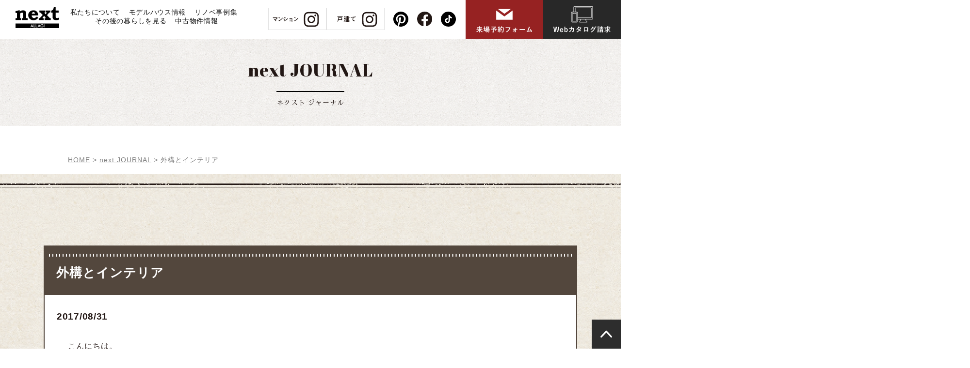

--- FILE ---
content_type: text/html; charset=UTF-8
request_url: https://www.taniue-reform.jp/reli-journal/21319/
body_size: 11502
content:
<!DOCTYPE html>
<html lang="ja" xmlns:https="http://www.w3.org/1999/xhtml">
<head>
    <title>next JOURNAL | 外構とインテリア | 大阪でデザインリノベーションをするならnext</title>
    <meta charset="utf-8">
    <meta http-equiv="Content-Type" content="text/html; charset=UTF-8">
<link rel="shortcut icon" href="https://www.taniue-reform.jp/wp-content/themes/ababai/favicon.ico">
<meta name="thumbnail" content="https://www.taniue-reform.jp/wp-content/themes/ababai/mobileimage.jpg" />
	    <!--BaseCSSの読み込みが記述してあるのでURLを変更, 不要なタグを削除-->
	<meta name="viewport" content="width=1280, user-scalable=yes">
<link rel="shortcut icon" href="https://www.taniue-reform.jp/favicon.ico">
<meta name="format-detection" content="telephone=no">
<meta name="SKYPE_TOOLBAR" content="SKYPE_TOOLBAR_PARSER_COMPATIBLE">
<script>
var ua = navigator.userAgent;
var title = document.getElementsByTagName('title');
if ((ua.indexOf('iPhone') > 0) || ua.indexOf('iPod') > 0 || (ua.indexOf('Android') > 0 && ua.indexOf('Mobile') > 0)) {
title[0].insertAdjacentHTML('afterend','<meta name="viewport" content="width=device-width, initial-scale=1.0, maximum-scale=2.0, user-scalable=yes">');
} else {
title[0].insertAdjacentHTML('afterend','<meta name="viewport" content="width=1280, user-scalable=yes">');
}
</script>
<link href="https://fonts.googleapis.com/earlyaccess/sawarabimincho.css" rel="stylesheet" />
<link href="https://www.taniue-reform.jp/wp-content/themes/ababai/css/reset.css" rel="stylesheet">
<link href="https://www.taniue-reform.jp/wp-content/themes/ababai/css/default.css" rel="stylesheet" media="screen, projection, print">
<link href="https://www.taniue-reform.jp/wp-content/themes/ababai/css/common.css" rel="stylesheet" media="screen, projection, print">
<link href="https://www.taniue-reform.jp/wp-content/themes/ababai/css/magnific-popup.css" rel="stylesheet">
<link href="https://www.taniue-reform.jp/wp-content/themes/ababai/css/jquery.bxslider.css" rel="stylesheet">
<link href="https://www.taniue-reform.jp/wp-content/themes/ababai/css/slick.min.css" rel="stylesheet">
<link href="https://www.taniue-reform.jp/wp-content/themes/ababai/css/mainwork.css" rel="stylesheet">
<link href="https://fonts.googleapis.com/css?family=Abril+Fatface&display=swap" rel="stylesheet">

    <meta property="og:type" content="website">
    <!--PageCSSの読み込み-->
    <link href="https://www.taniue-reform.jp/wp-content/themes/ababai/css/page-common.css" rel="stylesheet">
	<!--トップページ-->
	        <link rel="stylesheet" href="https://www.taniue-reform.jp/wp-content/themes/ababai/css/page-reli-journal.css">
	    	<!--フォームのボタン-->
	    <!--END CSSの読み込み-->
    <!-- Google Tag Manager -->
<script>(function(w,d,s,l,i){w[l]=w[l]||[];w[l].push({'gtm.start':
new Date().getTime(),event:'gtm.js'});var f=d.getElementsByTagName(s)[0],
j=d.createElement(s),dl=l!='dataLayer'?'&l='+l:'';j.async=true;j.src=
'https://www.googletagmanager.com/gtm.js?id='+i+dl;f.parentNode.insertBefore(j,f);
})(window,document,'script','ababainew','GTM-M8226FL');</script>
<!-- End Google Tag Manager -->	<meta name='robots' content='max-image-preview:large' />

<!-- All in One SEO Pack 3.3 によって Michael Torbert の Semper Fi Web Designob_start_detected [-1,-1] -->
<script type="application/ld+json" class="aioseop-schema">{}</script>
<link rel="canonical" href="https://www.taniue-reform.jp/reli-journal/21319/" />
<meta property="og:type" content="article" />
<meta property="og:title" content="next JOURNAL | 外構とインテリア | 大阪でデザインリノベーションをするならnext" />
<meta property="og:description" content="こんにちは。 リフォーム事業部の三船です。 先日の休日に近所のグリーンショップに行った時に小さな 庭小屋の展示物がありいいなあと思い眺めていました。 建築物のリフォームも大切ですがやはり戸建の時はお庭が 個人的に気になります。 プラスαの豊かさは外構やインテリアも大切になります。 レリでは建物はもちろんお庭を含めたリフォーム計画も できますのでお気軽にお声をかけ下さいませ。 " />
<meta property="og:url" content="https://www.taniue-reform.jp/reli-journal/21319/" />
<meta property="og:site_name" content="ALLAGI" />
<meta property="og:image" content="https://www.taniue-reform.jp/wp-content/uploads/2020/03/ogp.jpg" />
<meta property="article:published_time" content="2017-08-31T06:38:26Z" />
<meta property="article:modified_time" content="2017-08-31T06:38:26Z" />
<meta property="og:image:secure_url" content="https://www.taniue-reform.jp/wp-content/uploads/2020/03/ogp.jpg" />
<meta name="twitter:card" content="summary" />
<meta name="twitter:title" content="next JOURNAL | 外構とインテリア | 大阪でデザインリノベーションをするならnext" />
<meta name="twitter:description" content="こんにちは。 リフォーム事業部の三船です。 先日の休日に近所のグリーンショップに行った時に小さな 庭小屋の展示物がありいいなあと思い眺めていました。 建築物のリフォームも大切ですがやはり戸建の時はお庭が 個人的に気になります。 プラスαの豊かさは外構やインテリアも大切になります。 レリでは建物はもちろんお庭を含めたリフォーム計画も できますのでお気軽にお声をかけ下さいませ。 " />
<meta name="twitter:image" content="https://www.taniue-reform.jp/wp-content/uploads/2020/03/ogp.jpg" />
<!-- All in One SEO Pack -->
<script type="text/javascript">
/* <![CDATA[ */
window._wpemojiSettings = {"baseUrl":"https:\/\/s.w.org\/images\/core\/emoji\/14.0.0\/72x72\/","ext":".png","svgUrl":"https:\/\/s.w.org\/images\/core\/emoji\/14.0.0\/svg\/","svgExt":".svg","source":{"concatemoji":"https:\/\/www.taniue-reform.jp\/wp-includes\/js\/wp-emoji-release.min.js?ver=6.4.7"}};
/*! This file is auto-generated */
!function(i,n){var o,s,e;function c(e){try{var t={supportTests:e,timestamp:(new Date).valueOf()};sessionStorage.setItem(o,JSON.stringify(t))}catch(e){}}function p(e,t,n){e.clearRect(0,0,e.canvas.width,e.canvas.height),e.fillText(t,0,0);var t=new Uint32Array(e.getImageData(0,0,e.canvas.width,e.canvas.height).data),r=(e.clearRect(0,0,e.canvas.width,e.canvas.height),e.fillText(n,0,0),new Uint32Array(e.getImageData(0,0,e.canvas.width,e.canvas.height).data));return t.every(function(e,t){return e===r[t]})}function u(e,t,n){switch(t){case"flag":return n(e,"\ud83c\udff3\ufe0f\u200d\u26a7\ufe0f","\ud83c\udff3\ufe0f\u200b\u26a7\ufe0f")?!1:!n(e,"\ud83c\uddfa\ud83c\uddf3","\ud83c\uddfa\u200b\ud83c\uddf3")&&!n(e,"\ud83c\udff4\udb40\udc67\udb40\udc62\udb40\udc65\udb40\udc6e\udb40\udc67\udb40\udc7f","\ud83c\udff4\u200b\udb40\udc67\u200b\udb40\udc62\u200b\udb40\udc65\u200b\udb40\udc6e\u200b\udb40\udc67\u200b\udb40\udc7f");case"emoji":return!n(e,"\ud83e\udef1\ud83c\udffb\u200d\ud83e\udef2\ud83c\udfff","\ud83e\udef1\ud83c\udffb\u200b\ud83e\udef2\ud83c\udfff")}return!1}function f(e,t,n){var r="undefined"!=typeof WorkerGlobalScope&&self instanceof WorkerGlobalScope?new OffscreenCanvas(300,150):i.createElement("canvas"),a=r.getContext("2d",{willReadFrequently:!0}),o=(a.textBaseline="top",a.font="600 32px Arial",{});return e.forEach(function(e){o[e]=t(a,e,n)}),o}function t(e){var t=i.createElement("script");t.src=e,t.defer=!0,i.head.appendChild(t)}"undefined"!=typeof Promise&&(o="wpEmojiSettingsSupports",s=["flag","emoji"],n.supports={everything:!0,everythingExceptFlag:!0},e=new Promise(function(e){i.addEventListener("DOMContentLoaded",e,{once:!0})}),new Promise(function(t){var n=function(){try{var e=JSON.parse(sessionStorage.getItem(o));if("object"==typeof e&&"number"==typeof e.timestamp&&(new Date).valueOf()<e.timestamp+604800&&"object"==typeof e.supportTests)return e.supportTests}catch(e){}return null}();if(!n){if("undefined"!=typeof Worker&&"undefined"!=typeof OffscreenCanvas&&"undefined"!=typeof URL&&URL.createObjectURL&&"undefined"!=typeof Blob)try{var e="postMessage("+f.toString()+"("+[JSON.stringify(s),u.toString(),p.toString()].join(",")+"));",r=new Blob([e],{type:"text/javascript"}),a=new Worker(URL.createObjectURL(r),{name:"wpTestEmojiSupports"});return void(a.onmessage=function(e){c(n=e.data),a.terminate(),t(n)})}catch(e){}c(n=f(s,u,p))}t(n)}).then(function(e){for(var t in e)n.supports[t]=e[t],n.supports.everything=n.supports.everything&&n.supports[t],"flag"!==t&&(n.supports.everythingExceptFlag=n.supports.everythingExceptFlag&&n.supports[t]);n.supports.everythingExceptFlag=n.supports.everythingExceptFlag&&!n.supports.flag,n.DOMReady=!1,n.readyCallback=function(){n.DOMReady=!0}}).then(function(){return e}).then(function(){var e;n.supports.everything||(n.readyCallback(),(e=n.source||{}).concatemoji?t(e.concatemoji):e.wpemoji&&e.twemoji&&(t(e.twemoji),t(e.wpemoji)))}))}((window,document),window._wpemojiSettings);
/* ]]> */
</script>
<style id='wp-emoji-styles-inline-css' type='text/css'>

	img.wp-smiley, img.emoji {
		display: inline !important;
		border: none !important;
		box-shadow: none !important;
		height: 1em !important;
		width: 1em !important;
		margin: 0 0.07em !important;
		vertical-align: -0.1em !important;
		background: none !important;
		padding: 0 !important;
	}
</style>
<link rel='stylesheet' id='wp-block-library-css' href='https://www.taniue-reform.jp/wp-includes/css/dist/block-library/style.min.css?ver=6.4.7' type='text/css' media='all' />
<style id='classic-theme-styles-inline-css' type='text/css'>
/*! This file is auto-generated */
.wp-block-button__link{color:#fff;background-color:#32373c;border-radius:9999px;box-shadow:none;text-decoration:none;padding:calc(.667em + 2px) calc(1.333em + 2px);font-size:1.125em}.wp-block-file__button{background:#32373c;color:#fff;text-decoration:none}
</style>
<style id='global-styles-inline-css' type='text/css'>
body{--wp--preset--color--black: #000000;--wp--preset--color--cyan-bluish-gray: #abb8c3;--wp--preset--color--white: #ffffff;--wp--preset--color--pale-pink: #f78da7;--wp--preset--color--vivid-red: #cf2e2e;--wp--preset--color--luminous-vivid-orange: #ff6900;--wp--preset--color--luminous-vivid-amber: #fcb900;--wp--preset--color--light-green-cyan: #7bdcb5;--wp--preset--color--vivid-green-cyan: #00d084;--wp--preset--color--pale-cyan-blue: #8ed1fc;--wp--preset--color--vivid-cyan-blue: #0693e3;--wp--preset--color--vivid-purple: #9b51e0;--wp--preset--gradient--vivid-cyan-blue-to-vivid-purple: linear-gradient(135deg,rgba(6,147,227,1) 0%,rgb(155,81,224) 100%);--wp--preset--gradient--light-green-cyan-to-vivid-green-cyan: linear-gradient(135deg,rgb(122,220,180) 0%,rgb(0,208,130) 100%);--wp--preset--gradient--luminous-vivid-amber-to-luminous-vivid-orange: linear-gradient(135deg,rgba(252,185,0,1) 0%,rgba(255,105,0,1) 100%);--wp--preset--gradient--luminous-vivid-orange-to-vivid-red: linear-gradient(135deg,rgba(255,105,0,1) 0%,rgb(207,46,46) 100%);--wp--preset--gradient--very-light-gray-to-cyan-bluish-gray: linear-gradient(135deg,rgb(238,238,238) 0%,rgb(169,184,195) 100%);--wp--preset--gradient--cool-to-warm-spectrum: linear-gradient(135deg,rgb(74,234,220) 0%,rgb(151,120,209) 20%,rgb(207,42,186) 40%,rgb(238,44,130) 60%,rgb(251,105,98) 80%,rgb(254,248,76) 100%);--wp--preset--gradient--blush-light-purple: linear-gradient(135deg,rgb(255,206,236) 0%,rgb(152,150,240) 100%);--wp--preset--gradient--blush-bordeaux: linear-gradient(135deg,rgb(254,205,165) 0%,rgb(254,45,45) 50%,rgb(107,0,62) 100%);--wp--preset--gradient--luminous-dusk: linear-gradient(135deg,rgb(255,203,112) 0%,rgb(199,81,192) 50%,rgb(65,88,208) 100%);--wp--preset--gradient--pale-ocean: linear-gradient(135deg,rgb(255,245,203) 0%,rgb(182,227,212) 50%,rgb(51,167,181) 100%);--wp--preset--gradient--electric-grass: linear-gradient(135deg,rgb(202,248,128) 0%,rgb(113,206,126) 100%);--wp--preset--gradient--midnight: linear-gradient(135deg,rgb(2,3,129) 0%,rgb(40,116,252) 100%);--wp--preset--font-size--small: 13px;--wp--preset--font-size--medium: 20px;--wp--preset--font-size--large: 36px;--wp--preset--font-size--x-large: 42px;--wp--preset--spacing--20: 0.44rem;--wp--preset--spacing--30: 0.67rem;--wp--preset--spacing--40: 1rem;--wp--preset--spacing--50: 1.5rem;--wp--preset--spacing--60: 2.25rem;--wp--preset--spacing--70: 3.38rem;--wp--preset--spacing--80: 5.06rem;--wp--preset--shadow--natural: 6px 6px 9px rgba(0, 0, 0, 0.2);--wp--preset--shadow--deep: 12px 12px 50px rgba(0, 0, 0, 0.4);--wp--preset--shadow--sharp: 6px 6px 0px rgba(0, 0, 0, 0.2);--wp--preset--shadow--outlined: 6px 6px 0px -3px rgba(255, 255, 255, 1), 6px 6px rgba(0, 0, 0, 1);--wp--preset--shadow--crisp: 6px 6px 0px rgba(0, 0, 0, 1);}:where(.is-layout-flex){gap: 0.5em;}:where(.is-layout-grid){gap: 0.5em;}body .is-layout-flow > .alignleft{float: left;margin-inline-start: 0;margin-inline-end: 2em;}body .is-layout-flow > .alignright{float: right;margin-inline-start: 2em;margin-inline-end: 0;}body .is-layout-flow > .aligncenter{margin-left: auto !important;margin-right: auto !important;}body .is-layout-constrained > .alignleft{float: left;margin-inline-start: 0;margin-inline-end: 2em;}body .is-layout-constrained > .alignright{float: right;margin-inline-start: 2em;margin-inline-end: 0;}body .is-layout-constrained > .aligncenter{margin-left: auto !important;margin-right: auto !important;}body .is-layout-constrained > :where(:not(.alignleft):not(.alignright):not(.alignfull)){max-width: var(--wp--style--global--content-size);margin-left: auto !important;margin-right: auto !important;}body .is-layout-constrained > .alignwide{max-width: var(--wp--style--global--wide-size);}body .is-layout-flex{display: flex;}body .is-layout-flex{flex-wrap: wrap;align-items: center;}body .is-layout-flex > *{margin: 0;}body .is-layout-grid{display: grid;}body .is-layout-grid > *{margin: 0;}:where(.wp-block-columns.is-layout-flex){gap: 2em;}:where(.wp-block-columns.is-layout-grid){gap: 2em;}:where(.wp-block-post-template.is-layout-flex){gap: 1.25em;}:where(.wp-block-post-template.is-layout-grid){gap: 1.25em;}.has-black-color{color: var(--wp--preset--color--black) !important;}.has-cyan-bluish-gray-color{color: var(--wp--preset--color--cyan-bluish-gray) !important;}.has-white-color{color: var(--wp--preset--color--white) !important;}.has-pale-pink-color{color: var(--wp--preset--color--pale-pink) !important;}.has-vivid-red-color{color: var(--wp--preset--color--vivid-red) !important;}.has-luminous-vivid-orange-color{color: var(--wp--preset--color--luminous-vivid-orange) !important;}.has-luminous-vivid-amber-color{color: var(--wp--preset--color--luminous-vivid-amber) !important;}.has-light-green-cyan-color{color: var(--wp--preset--color--light-green-cyan) !important;}.has-vivid-green-cyan-color{color: var(--wp--preset--color--vivid-green-cyan) !important;}.has-pale-cyan-blue-color{color: var(--wp--preset--color--pale-cyan-blue) !important;}.has-vivid-cyan-blue-color{color: var(--wp--preset--color--vivid-cyan-blue) !important;}.has-vivid-purple-color{color: var(--wp--preset--color--vivid-purple) !important;}.has-black-background-color{background-color: var(--wp--preset--color--black) !important;}.has-cyan-bluish-gray-background-color{background-color: var(--wp--preset--color--cyan-bluish-gray) !important;}.has-white-background-color{background-color: var(--wp--preset--color--white) !important;}.has-pale-pink-background-color{background-color: var(--wp--preset--color--pale-pink) !important;}.has-vivid-red-background-color{background-color: var(--wp--preset--color--vivid-red) !important;}.has-luminous-vivid-orange-background-color{background-color: var(--wp--preset--color--luminous-vivid-orange) !important;}.has-luminous-vivid-amber-background-color{background-color: var(--wp--preset--color--luminous-vivid-amber) !important;}.has-light-green-cyan-background-color{background-color: var(--wp--preset--color--light-green-cyan) !important;}.has-vivid-green-cyan-background-color{background-color: var(--wp--preset--color--vivid-green-cyan) !important;}.has-pale-cyan-blue-background-color{background-color: var(--wp--preset--color--pale-cyan-blue) !important;}.has-vivid-cyan-blue-background-color{background-color: var(--wp--preset--color--vivid-cyan-blue) !important;}.has-vivid-purple-background-color{background-color: var(--wp--preset--color--vivid-purple) !important;}.has-black-border-color{border-color: var(--wp--preset--color--black) !important;}.has-cyan-bluish-gray-border-color{border-color: var(--wp--preset--color--cyan-bluish-gray) !important;}.has-white-border-color{border-color: var(--wp--preset--color--white) !important;}.has-pale-pink-border-color{border-color: var(--wp--preset--color--pale-pink) !important;}.has-vivid-red-border-color{border-color: var(--wp--preset--color--vivid-red) !important;}.has-luminous-vivid-orange-border-color{border-color: var(--wp--preset--color--luminous-vivid-orange) !important;}.has-luminous-vivid-amber-border-color{border-color: var(--wp--preset--color--luminous-vivid-amber) !important;}.has-light-green-cyan-border-color{border-color: var(--wp--preset--color--light-green-cyan) !important;}.has-vivid-green-cyan-border-color{border-color: var(--wp--preset--color--vivid-green-cyan) !important;}.has-pale-cyan-blue-border-color{border-color: var(--wp--preset--color--pale-cyan-blue) !important;}.has-vivid-cyan-blue-border-color{border-color: var(--wp--preset--color--vivid-cyan-blue) !important;}.has-vivid-purple-border-color{border-color: var(--wp--preset--color--vivid-purple) !important;}.has-vivid-cyan-blue-to-vivid-purple-gradient-background{background: var(--wp--preset--gradient--vivid-cyan-blue-to-vivid-purple) !important;}.has-light-green-cyan-to-vivid-green-cyan-gradient-background{background: var(--wp--preset--gradient--light-green-cyan-to-vivid-green-cyan) !important;}.has-luminous-vivid-amber-to-luminous-vivid-orange-gradient-background{background: var(--wp--preset--gradient--luminous-vivid-amber-to-luminous-vivid-orange) !important;}.has-luminous-vivid-orange-to-vivid-red-gradient-background{background: var(--wp--preset--gradient--luminous-vivid-orange-to-vivid-red) !important;}.has-very-light-gray-to-cyan-bluish-gray-gradient-background{background: var(--wp--preset--gradient--very-light-gray-to-cyan-bluish-gray) !important;}.has-cool-to-warm-spectrum-gradient-background{background: var(--wp--preset--gradient--cool-to-warm-spectrum) !important;}.has-blush-light-purple-gradient-background{background: var(--wp--preset--gradient--blush-light-purple) !important;}.has-blush-bordeaux-gradient-background{background: var(--wp--preset--gradient--blush-bordeaux) !important;}.has-luminous-dusk-gradient-background{background: var(--wp--preset--gradient--luminous-dusk) !important;}.has-pale-ocean-gradient-background{background: var(--wp--preset--gradient--pale-ocean) !important;}.has-electric-grass-gradient-background{background: var(--wp--preset--gradient--electric-grass) !important;}.has-midnight-gradient-background{background: var(--wp--preset--gradient--midnight) !important;}.has-small-font-size{font-size: var(--wp--preset--font-size--small) !important;}.has-medium-font-size{font-size: var(--wp--preset--font-size--medium) !important;}.has-large-font-size{font-size: var(--wp--preset--font-size--large) !important;}.has-x-large-font-size{font-size: var(--wp--preset--font-size--x-large) !important;}
.wp-block-navigation a:where(:not(.wp-element-button)){color: inherit;}
:where(.wp-block-post-template.is-layout-flex){gap: 1.25em;}:where(.wp-block-post-template.is-layout-grid){gap: 1.25em;}
:where(.wp-block-columns.is-layout-flex){gap: 2em;}:where(.wp-block-columns.is-layout-grid){gap: 2em;}
.wp-block-pullquote{font-size: 1.5em;line-height: 1.6;}
</style>
<link rel='stylesheet' id='wp-pagenavi-css' href='https://www.taniue-reform.jp/wp-content/plugins/wp-pagenavi/pagenavi-css.css?ver=2.70' type='text/css' media='all' />
<link rel="https://api.w.org/" href="https://www.taniue-reform.jp/wp-json/" /><link rel="alternate" type="application/json+oembed" href="https://www.taniue-reform.jp/wp-json/oembed/1.0/embed?url=https%3A%2F%2Fwww.taniue-reform.jp%2Freli-journal%2F21319%2F" />
<link rel="alternate" type="text/xml+oembed" href="https://www.taniue-reform.jp/wp-json/oembed/1.0/embed?url=https%3A%2F%2Fwww.taniue-reform.jp%2Freli-journal%2F21319%2F&#038;format=xml" />
<link rel="icon" href="https://www.taniue-reform.jp/wp-content/uploads/2022/10/cropped-wp-icon-32x32.png" sizes="32x32" />
<link rel="icon" href="https://www.taniue-reform.jp/wp-content/uploads/2022/10/cropped-wp-icon-192x192.png" sizes="192x192" />
<link rel="apple-touch-icon" href="https://www.taniue-reform.jp/wp-content/uploads/2022/10/cropped-wp-icon-180x180.png" />
<meta name="msapplication-TileImage" content="https://www.taniue-reform.jp/wp-content/uploads/2022/10/cropped-wp-icon-270x270.png" />
    <link rel="stylesheet" href="https://ajax.googleapis.com/ajax/libs/jqueryui/1.12.1/themes/smoothness/jquery-ui.css">
    <script src="https://maps.google.com/maps/api/js?key=AIzaSyCR7dL3ftEQ8RuvIPq867HOnXm0rbNsJ1k&language=ja"></script>
    <script src="https://ajaxzip3.github.io/ajaxzip3.js" charset="UTF-8"></script>
    <link rel="stylesheet" href="https://use.fontawesome.com/releases/v5.6.3/css/all.css" integrity="sha384-UHRtZLI+pbxtHCWp1t77Bi1L4ZtiqrqD80Kn4Z8NTSRyMA2Fd33n5dQ8lWUE00s/" crossorigin="anonymous">
</head>

<body data-rsssl=1>
<!-- Google Tag Manager (noscript) -->
<noscript><iframe src="https://www.googletagmanager.com/ns.html?id=GTM-M8226FL"
height="0" width="0" style="display:none;visibility:hidden"></iframe></noscript>
<!-- End Google Tag Manager (noscript) --><header class=""><nav id="gnavs">
<div class="gnavs-flex pc">
<p class="headerlogo"><a href="https://www.taniue-reform.jp/"><img src="https://www.taniue-reform.jp/wp-content/themes/ababai/images/common/kaso-logo.png" alt="next renovation style ロゴマーク"></a></p>
<div class="gnavs-box-r">

<ul class="inner-navi ano">
<li><a href="https://www.taniue-reform.jp/reli">私たちについて</a></li>
<li><a href="https://www.taniue-reform.jp/modelhouse">ショールーム</a></li>
<li><a href="https://www.taniue-reform.jp/case-newly">リノベ事例集 </a></li>
<li><a href="https://www.taniue-reform.jp/voice">その後の暮らしを見る</a></li>
<li><a href="https://www.reli-fudosannavi.jp/" target="_blank">中古物件情報</a></li>
</ul>

<ul class="inner-navi-info">
<li><a href="https://www.instagram.com/next_taniue/" target="_blank"><img src="https://www.taniue-reform.jp/wp-content/themes/ababai/images/common/cc-ins-01.png" alt="next インスタグラム マンション　リンクボタン"></a></li>
<li><a href="https://www.instagram.com/nextnavi_allagi/ " target="_blank"><img src="https://www.taniue-reform.jp/wp-content/themes/ababai/images/common/cc-ins-02.png" alt="next インスタグラム 戸建て　リンクボタン"></a></li>
<li><a href="https://www.pinterest.jp/allagi_official/?utm_source=HP%E3%83%90%E3%83%8A%E3%83%BC_Reli%E3%82%A2%E3%83%90%E3%83%90%E3%82%A4_%E3%83%94%E3%83%B3%E3%82%BF%E3%83%AC%E3%82%B9%E3%83%88&utm_medium=20220719&utm_campaign=r04" target="_blank"><img src="https://www.taniue-reform.jp/wp-content/themes/ababai/images/common/move-sns-03.svg" alt="next ピンタレスト　リンクボタン"></a></li>
<li><a href="https://www.facebook.com/reli.taniue/" target="_blank"><img src="https://www.taniue-reform.jp/wp-content/themes/ababai/images/common/move-sns-02.svg" alt="next フェイスブック　リンクボタン"></a></li>
<li><a href="https://www.tiktok.com/@allagi_recruit?_t=8ZBAznSo1uU&_r=1" target="_blank"><img src="https://www.taniue-reform.jp/wp-content/themes/ababai/images/common/move-sns-04.svg" alt="next　TikTok　リンクボタン"></a></li>
</ul>

<ul class="inner-navi-sns">
<li class="li1"><a href="https://www.taniue-reform.jp/campaign"><img src="https://www.taniue-reform.jp/wp-content/themes/ababai/images/common/move-btn-01.svg" alt="来場予約フォーム" /></a></li>
<li class="li2"><a href="https://www.taniue-reform.jp/form02"><img src="https://www.taniue-reform.jp/wp-content/themes/ababai/images/common/move-btn-02.svg" alt="Webカタログ請求" /></a></li>
</ul>

</div>
</div>
</nav>
<header>
<div class="header-bx">
<p class="headerlogo1"><a href="https://www.taniue-reform.jp/"><img src="https://www.taniue-reform.jp/wp-content/themes/ababai/images/common/kaso-logo.png" alt="next renovation style ロゴマーク"></a></p>
</div>
</header><nav id="gl-navi" class="pc">

<ul class="inner-navi ano">
<li><a href="https://www.taniue-reform.jp/reli">私たちについて</a></li>
<li><a href="https://www.taniue-reform.jp/modelhouse">モデルハウス情報</a></li>
<li><a href="https://www.taniue-reform.jp/case-newly">リノベ事例集 </a></li>
<li><a href="https://www.taniue-reform.jp/voice">その後の暮らしを見る</a></li>
<li><a href="https://www.reli-fudosannavi.jp/" target="_blank">中古物件情報</a></li>
</ul>

<ul class="inner-navi-info">
<li><a href="https://www.instagram.com/next_taniue/" target="_blank"><img src="https://www.taniue-reform.jp/wp-content/themes/ababai/images/common/cc-ins-01.png" alt="next インスタグラム マンション　リンクボタン"></a></li>
<li><a href="https://www.instagram.com/nextnavi_allagi/ " target="_blank"><img src="https://www.taniue-reform.jp/wp-content/themes/ababai/images/common/cc-ins-02.png" alt="next インスタグラム 戸建て　リンクボタン"></a></li>
<li><a href="https://www.pinterest.jp/allagi_official/?utm_source=HP%E3%83%90%E3%83%8A%E3%83%BC_Reli%E3%82%A2%E3%83%90%E3%83%90%E3%82%A4_%E3%83%94%E3%83%B3%E3%82%BF%E3%83%AC%E3%82%B9%E3%83%88&utm_medium=20220719&utm_campaign=r04" target="_blank"><img src="https://www.taniue-reform.jp/wp-content/themes/ababai/images/common/move-sns-03.svg" alt="next ピンタレスト　リンクボタン"></a></li>
<li><a href="https://www.facebook.com/reli.taniue/" target="_blank"><img src="https://www.taniue-reform.jp/wp-content/themes/ababai/images/common/move-sns-02.svg" alt="next フェイスブック　リンクボタン"></a></li>
<li><a href="https://www.tiktok.com/@allagi_recruit?_t=8ZBAznSo1uU&_r=1" target="_blank"><img src="https://www.taniue-reform.jp/wp-content/themes/ababai/images/common/move-sns-04.svg" alt="next　TikTok　リンクボタン"></a></li>
</ul>

<ul class="inner-navi-sns">
<li class="li1"><a href="https://www.taniue-reform.jp/campaign"><img src="https://www.taniue-reform.jp/wp-content/themes/ababai/images/common/move-btn-01.svg" alt="来場予約フォーム" /></a></li>
<li class="li2"><a href="https://www.taniue-reform.jp/form02"><img src="https://www.taniue-reform.jp/wp-content/themes/ababai/images/common/move-btn-02.svg" alt="Webカタログ請求" /></a></li>
</ul>

</nav>

<div class="sp">
<p class="h-menu"><img src="https://www.taniue-reform.jp/wp-content/themes/ababai/images/common/sp-fix-top-menu.jpg" alt="メニューを開く"/></p>
<nav id="sp-global-nav">
<p class="open-close-01 closebtn"><img src="https://www.taniue-reform.jp/wp-content/themes/ababai/images/common/sp-open-close.jpg" alt="メニューを閉じる"/></p>
<div class="open-color-Box">

<p class="open-h-logo"><a href="https://www.taniue-reform.jp"><img src="https://www.taniue-reform.jp/wp-content/themes/ababai/images/common/open-h-logo.png" alt="next renovation style ロゴマーク"/></a></p>

<ul class="open-menu-btn-list">
 <li><a href="https://www.taniue-reform.jp/campaign"><img src="https://www.taniue-reform.jp/wp-content/themes/ababai/images/common/sp-menu-btn01.jpg" alt="来店予約フォーム"></a></li>
 <li><a href="https://www.taniue-reform.jp/form02"><img src="https://www.taniue-reform.jp/wp-content/themes/ababai/images/common/sp-menu-btn02.jpg" alt="カタログ請求"></a></li>
</ul>

<div class="open-menu-frame">
<p class="ttl">■私たちについて</p>
<ul class="two-list-02 f-gothic">
<li class="li1"><a href="https://www.taniue-reform.jp/reli">ABOUT next</a></li>
<li><a href="https://www.taniue-reform.jp/design">デザイン</a></li>
<li><a href="https://www.taniue-reform.jp/planning">プランニング</a></li>
<li><a href="https://www.taniue-reform.jp/ordermade">オーダーメイド</a></li>
<li><a href="https://www.taniue-reform.jp/quality">クオリティ</a></li>
</ul>
</div>

<div class="open-menu-frame">
<p class="ttl">■CONTENTS</p>
<ul class="two-list-02 f-gothic">
<li><a href="https://www.taniue-reform.jp/usedrenovation">nextの中古物件リノベーション​</a></li>
<li class="li1"><a href="https://www.taniue-reform.jp/flow">リノベーションの進め方</a></li>
<li><a href="https://www.taniue-reform.jp/event">イベント情報</a></li>
<li><a href="https://www.taniue-reform.jp/modelhouse">ショールーム</a></li>
</ul>
</div>

<div class="open-menu-frame">
<p class="ttl">■GALLERY</p>
<ul class="two-list-02 f-gothic">
<li><a href="https://www.taniue-reform.jp/case-newly">施工事例</a></li>
<li><a href="https://www.taniue-reform.jp/voice">お客様の声</a></li>
<li><a href="https://www.taniue-reform.jp/topics">新着情報</a></li>
<li><a href="https://www.taniue-reform.jp/reli-journal">next JOURNAL</a></li>
</ul>
</div>

<div class="open-menu-frame">
<p class="ttl-02"><a href="https://www.taniue-reform.jp/company">■会社概要</a></p>
<p class="ttl-02"><a href="https://www.taniue-reform.jp/branch">■支店紹介</a></p>
</div>

<p class="closebtn open-close-02">× Close</p>
</div>
</nav>
<!-- /SP header -->
</div>    </header><div class="page-ttl">
    <div class="page-ttl-txt-inner">
        <h2 class="page-ttl-txt abril">next JOURNAL<br><span class="page-ttl-sub f-min">ネクスト ジャーナル</span></h2>
    </div>
</div>
<nav class="seo_bread_list clearfix" id="panlistid">
    <ul class="clearfix" itemscope itemtype="http://schema.org/BreadcrumbList/">
		<!-- Breadcrumb NavXT 6.3.0 -->
<span property="itemListElement" typeof="ListItem"><a property="item" typeof="WebPage" title="Go to 大阪でデザインリノベーションをするならnext." href="https://www.taniue-reform.jp" class="home" ><span property="name">HOME</span></a><meta property="position" content="1"></span> &gt; <span property="itemListElement" typeof="ListItem"><a property="item" typeof="WebPage" title="Go to next JOURNAL." href="https://www.taniue-reform.jp/reli-journal/" class="post post-reli-journal-archive" ><span property="name">next JOURNAL</span></a><meta property="position" content="2"></span> &gt; <span class="post post-reli-journal current-item">外構とインテリア</span></nav>
<main>
    <article>
        <section id="system-detail" class="f-gothic">
            <p class="reli-journal-border-all"><img src="https://www.taniue-reform.jp/wp-content/themes/ababai/images/reli-journal/reli-journal-border-all.png" alt="アンダーライン"></p>

                                                                    <section id="system-detail-all">
                        <div class="system-contents-bx">
                            <p class="reli-journal-border">
                                <img class="pc2" src="https://www.taniue-reform.jp/wp-content/themes/ababai/images/reli-journal/reli-journal-border.png" alt="アンダーライン">
                                <img class="sp2" src="https://www.taniue-reform.jp/wp-content/themes/ababai/images/reli-journal/sp-reli-journal-border.png" alt="アンダーライン">
                            </p>
                            <div class="system-contents-inner">
                                <h4 class="system-ttl">外構とインテリア</h4>
                            </div>
                        </div>
                        <div class="system-contents-inner1">
                            <div class="txt">
                                <p class="system-date">2017/08/31</p>

                                <!-- <p class="img fit system-i-pic"><img src="https://www.taniue-reform.jp/wp-content/uploads/2017/08/image20-e1504161136819-112x150.jpeg" alt="外構とインテリア" />
</p> -->
<div class="wysiwyg wysiwyg-bx">
<p>こんにちは。</p><p>&nbsp;</p><p>リフォーム事業部の三船です。</p><p>&nbsp;</p><p>先日の休日に近所のグリーンショップに行った時に小さな</p><p>&nbsp;</p><p>庭小屋の展示物がありいいなあと思い眺めていました。</p><p>&nbsp;</p><p>建築物のリフォームも大切ですがやはり戸建の時はお庭が</p><p>&nbsp;</p><p>個人的に気になります。</p><p>&nbsp;</p><p>プラスαの豊かさは外構やインテリアも大切になります。</p><p>&nbsp;</p><p>レリでは建物はもちろんお庭を含めたリフォーム計画も</p><p>&nbsp;</p><p>できますのでお気軽にお声をかけ下さいませ。</p><p>&nbsp;</p><p><a href="https://www.taniue-reform.jp/wp-content/uploads/2017/08/image19-e1504161048214.jpeg"><img class="alignleft size-thumbnail wp-image-21320" src="https://www.taniue-reform.jp/wp-content/uploads/2017/08/image19-e1504161048214-112x150.jpeg" alt="image" width="112" height="150" /></a> <a href="https://www.taniue-reform.jp/wp-content/uploads/2017/08/image20-e1504161136819.jpeg"><img class="alignleft size-thumbnail wp-image-21321" src="https://www.taniue-reform.jp/wp-content/uploads/2017/08/image20-e1504161136819-112x150.jpeg" alt="image" width="112" height="150" /></a></p></div>
                            </div>
                        </div><!-- system-contents-inner -->
                    </section>
                                        <div class="contents-pager">
    <ul>
				        <li>
			                <a href="https://www.taniue-reform.jp/reli-journal/21305/">前へ　</a>
			        </li>
        <li>
			                <a href="https://www.taniue-reform.jp/reli-journal/21332/"> 次へ</a>
			        </li>
    </ul>
        <p class="list-Back"><a href="https://www.taniue-reform.jp/reli-journal/">一覧へ</a></p>
</div>			
            <section id="main-journal">
                <div class="journal-bx clearfix">
                    <h3 class="ttl1 f-gothic"><span>OTHER Reli JOURNAL</span>その他のReli JOURNALを見る</h3>
                    <ul class="ul1 clearfix">
                                                                                                                    </ul>
                </div>
            </section>
        </section>
    </article>
    <section id="end-bnr">
<div class="end-bx">

<p class="icon"><img src="https://www.taniue-reform.jp/wp-content/themes/ababai/images/common/end-icon.png" alt="アイコン　旗イラスト"></p>
<h3 class="end-ttl f-min">nextが叶えるリノベーションを、<br class="sp">もっと知りたい！<span class="f-gothic"><br class="sp">お近くの展示場・支店へ、お気軽にお越しください。<br><div class="red">お急ぎの方はお電話でのご予約も受け付けております。</div></span>
</h3>
<ul class="ul1 clearfix">
<li class="li1"><a href="https://www.taniue-reform.jp/campaign"><img class="pc2" src="https://www.taniue-reform.jp/wp-content/themes/ababai/images/common/end-campaign.png" alt="来店予約　詳しくはこちらから　リンクボタン"><img class="sp2" src="https://www.taniue-reform.jp/wp-content/themes/ababai/images/common/sp-end-campaign.png" alt="来店予約　詳しくはこちらから　リンクボタン"></a></li>
<li class="li1"><a href="https://www.taniue-reform.jp/form02"><img class="pc2" src="https://www.taniue-reform.jp/wp-content/themes/ababai/images/common/end-catalog.png" alt="きっと、もっと、好きになる！カタログプレゼント　リンクボタン"><img class="sp2" src="https://www.taniue-reform.jp/wp-content/themes/ababai/images/common/sp-end-catalog.png" alt="きっと、もっと、好きになる！カタログプレゼント　リンクボタン"></a></li>
<li class="li1"><a href="https://www.taniue-reform.jp/event"><img class="pc2" src="https://www.taniue-reform.jp/wp-content/themes/ababai/images/common/end-event.png" alt="イベント情報　リンクボタン"><img class="sp2" src="https://www.taniue-reform.jp/wp-content/themes/ababai/images/common/sp-end-event.png" alt="イベント情報　リンクボタン"></a></li>
<li class="li1"><a href="https://www.taniue-reform.jp/modelhouse"><img class="pc2" src="https://www.taniue-reform.jp/wp-content/themes/ababai/images/common/end-model.png" alt="期間限定モデルハウス　リンクボタン"><img class="sp2" src="https://www.taniue-reform.jp/wp-content/themes/ababai/images/common/sp-end-model.png" alt="期間限定モデルハウス　リンクボタン"></a></li>
<li class="li1"><a href="https://www.taniue-reform.jp/reli-journal"><img class="pc2" src="https://www.taniue-reform.jp/wp-content/themes/ababai/images/common/end-journal.png" alt="暮らしのアレコレ　next JOURNAL リンクボタン"><img class="sp2" src="https://www.taniue-reform.jp/wp-content/themes/ababai/images/common/sp-end-journal.png" alt="暮らしのアレコレ　next JOURNAL リンクボタン"></a></li>
</ul>

<ul class="ul2 clearfix">
<li class="li2"><img class="pc2" src="https://www.taniue-reform.jp/wp-content/themes/ababai/images/common/end-tel.png" alt="フリーダイヤル：0120140777"></li>
<li class="li2"><a href="https://www.instagram.com/nextnavi_allagi/" target="_blunk"><img class="pc2" src="https://www.taniue-reform.jp/wp-content/themes/ababai/images/common/end-insta.png" alt="next インスタグラム　リンクボタン"><img class="sp2" src="https://www.taniue-reform.jp/wp-content/themes/ababai/images/common/sp-end-insta.png" alt="next インスタグラム　リンクボタン"></a></li>
<li class="li2"><a href="https://www.facebook.com/reli.taniue/" target="_blunk"><img class="pc2" src="https://www.taniue-reform.jp/wp-content/themes/ababai/images/common/end-fb.png" alt="next　フェイスブック　リンクボタン"><img class="sp2" src="https://www.taniue-reform.jp/wp-content/themes/ababai/images/common/sp-end-fb.png" alt="next　フェイスブック　リンクボタン"></a></li>
<li class="li2"><a href="https://www.pinterest.jp/STYLEHOUSE0876/pins/" target="_blunk"><img class="pc2" src="https://www.taniue-reform.jp/wp-content/themes/ababai/images/common/end-pinte.png" alt="next　ピンタレスト　リンクボタン"><img class="sp2" src="https://www.taniue-reform.jp/wp-content/themes/ababai/images/common/sp-end-pinte.png" alt="next　ピンタレスト　リンクボタン"></a></li>
<li class="li2"><a href="https://www.tiktok.com/@allagi_recruit?_t=8ZBAznSo1uU&_r=1" target="_blunk"><img class="pc2" src="https://www.taniue-reform.jp/wp-content/themes/ababai/images/common/end-tiktok.png" alt="next　TikTok　リンクボタン"><img class="sp2" src="https://www.taniue-reform.jp/wp-content/themes/ababai/images/common/sp-end-tiktok.png" alt="next　TikTok　リンクボタン"></a></li>

</ul>

</div>
</section></main>
<div class="fix-pagetop pc"><a href="#"><img src="https://www.taniue-reform.jp/wp-content/themes/ababai/images/common/page-top.svg" alt="ページトップへ"/></a></div>
<div class="sp">
  <div class="sp-fix-nav sp-ten">
    <p class="fix-tel"><span class="sp-tel-link tel-cmp"><img class="sp" src="https://www.taniue-reform.jp/wp-content/themes/ababai/images/common/sp-fix-tel.jpg" alt="フリーダイヤル：0120140777"/></span></p>
    <p class="fix-campaign"><a href="https://www.taniue-reform.jp/campaign"><img src="https://www.taniue-reform.jp/wp-content/themes/ababai/images/common/sp-fix-campaign.jpg" alt="来場予約フォーム　リンクボタン"/></a></p>
    <p class="fix-form"><a href="https://www.taniue-reform.jp/form02"><img src="https://www.taniue-reform.jp/wp-content/themes/ababai/images/common/sp-fix-form.jpg" alt="カタログ請求　リンクボタン"/></a></p>
  </div>
</div>
<div class="top-pagetop sp"><a href="#"><img src="https://www.taniue-reform.jp/wp-content/themes/ababai/images/common/sp-pagetop.png" alt="ページトップへ　ボタン"></a></div>

<footer>
    <div class="footer-inner">
  <p class="h-txt"><a href="https://www.taniue-reform.jp/">HOME > いまの暮らしこの先の暮らし、毎日の暮らしを楽しく幸せにするリノベーションはnextにお任せください。</a></p>
  <div class="f-box-01">
    <div class="f-box-l">
      <ul class="list-l">
        <li class="li1"><a href="https://www.taniue-reform.jp/usedrenovation">nextの中古物件リノベーション​</a></li>
        <li class="li1"><a href="https://www.taniue-reform.jp/reli">ABOUT next</a></li>
        <li class="li1"><a href="https://www.taniue-reform.jp/modelhouse">ショールーム</a></li>
        <li class="li1"><a href="https://www.taniue-reform.jp/event">イベント見学会情報</a></li>
      </ul>
      <!-- .list -->
    </div>
    <div class="f-box-m">
      <ul class="list-m">
        <li class="li2"><a href="https://www.taniue-reform.jp/campaign">来店予約キャンペーン</a></li>
        <li class="li2"><a href="https://www.taniue-reform.jp/design">デザイン｜デザインを楽しむ</a></li>
        <li class="li2"><a href="https://www.taniue-reform.jp/planning">プランニング｜提案を楽しむ</a></li>
        <li class="li2"><a href="https://www.taniue-reform.jp/ordermade">オーダーメイド｜オーダーメイドを楽しむ</a></li>
        <li class="li2"><a href="https://www.taniue-reform.jp/quality">クオリティ｜職人と楽しむ</a></li>
      </ul>
      <!-- .list -->
    </div>
    <div class="f-box-r">
      <ul class="list-r-1">
        <li class="li3"><a href="https://www.taniue-reform.jp/flow">リノベーションの進め方</a></li>
        <li class="li3"><a href="https://www.taniue-reform.jp/topics">新着情報</a></li>
        <li class="li3"><a href="https://www.taniue-reform.jp/case-newly">施工事例／WORKS</a></li>
        <li class="li3"><a href="https://www.taniue-reform.jp/voice">お客様の声／INTERVIEW</a></li>
      </ul>
      <!-- .list -->
      <ul class="list-r-2">
        <li class="li4"><a href="https://www.taniue-reform.jp/reli-journal">next JOURNAL</a></li>
        <li class="li4"><a href="https://www.taniue-reform.jp/branch">支店紹介</a></li>
        <li class="li4"><a href="https://www.taniue-reform.jp/form02">カタログ請求フォーム</a></li>
        <li class="li4"><a href="https://www.taniue-reform.jp/company">会社概要</a></li>
        <li class="li4"><a href="https://www.taniue-reform.jp/policy">プライバシーポリシー</a></li>
        <li class="li4"><a href="https://www.taniue-reform.jp/basicpolicy">反社会的勢力に対する基本方針</a></li>
      </ul>
      <!-- .list -->
    </div>
  </div>
  <div class="f-box-02">

    <div class="f-flex-01">
      <div class="ff-box-l">
        <p class="ff-logo"> <img src="https://www.taniue-reform.jp/wp-content/themes/ababai/images/common/f-logo-01.svg" alt="next renovation style" /> </p>
        <p class="ff-tel"> <img src="https://www.taniue-reform.jp/wp-content/themes/ababai/images/common/f-tel-01.svg" alt="0120-140-777" /> </p>
        <p class="ff-txt-01">【受付時間】 9：00～18：00</p>
        <p class="ff-txt-02">【定休日】　 水曜</p>
      </div>
      <!-- .box-l -->
      <div class="ff-box-r">
        <div class="flex-in-01">
            <ul class="com-list">
            <li>
            <p class="ff-box-in-l">本社</p>
          <p class="ff-box-in-r">〒530-0001 <br class="pc">大阪府大阪市北区梅田1丁目8-17 <br class="sp">大阪第一生命ビルディング1F</p>
            </li>
            </ul><!-- .list -->
        </div>
        <!-- .flex-in-01 -->

<div class="sp sp-ff-box">

<div class="sp-ff-inner">

<p class="sp-ff-tel">
<img class="sp-tel-link" src="https://www.taniue-reform.jp/wp-content/themes/ababai/images/common/sp-tel-01.svg" alt="0120-140-777" />
</p>
<div class="sp-txt-box">
    <p>【受付時間】 9：00～18：00</p>
    <p>【定休日】　 水曜</p>
</div>
</div>

</div>

      </div>
      <!-- .box-r-->
    </div>
    <!-- .f-flex-01 -->

  </div>
  </div>
</footer>
<div class="cp-box"> <small>Copyright© 2020 ALLAGI株式会社. All Rights Reserved.</small> </div><script src="https://www.taniue-reform.jp/wp-content/themes/ababai/js/jquery1.10.2.min.js"></script>
<script type="text/javascript" src="https://www.taniue-reform.jp/wp-content/themes/ababai/js/jquery.bxslider.js"></script>
<script type="text/javascript" src="https://www.taniue-reform.jp/wp-content/themes/ababai/js/functions.js"></script>
<script type="text/javascript" src="https://www.taniue-reform.jp/wp-content/themes/ababai/js/jquery.waypoints.min.js"></script>
<script type="text/javascript" src="https://www.taniue-reform.jp/wp-content/themes/ababai/js/jquery.magnific-popup.min.js"></script>
<script type="text/javascript" src="https://www.taniue-reform.jp/wp-content/themes/ababai/js/ofi.min.js"></script>
<script type="text/javascript" src="https://www.taniue-reform.jp/wp-content/themes/ababai/js/jquery.matchHeight.js"></script>
<script type="text/javascript" src="https://www.taniue-reform.jp/wp-content/themes/ababai/js/slick.min.js"></script>
<script type="text/javascript" src="https://www.taniue-reform.jp/wp-content/themes/ababai/js/mainworks.js"></script>
<script src="https://ajax.googleapis.com/ajax/libs/jqueryui/1.12.1/jquery-ui.min.js"></script>
<script src="https://ajax.googleapis.com/ajax/libs/jqueryui/1/i18n/jquery.ui.datepicker-ja.min.js"></script>
<script type="text/javascript">
	$(function() {
		$(window).scroll(function () {
			var $gnavs = $("#gnavs");
			if($(window).scrollTop() > 850){
				$gnavs.addClass('nav_fixed');
			}else{
				$gnavs.removeClass('nav_fixed');
			}
		});
	});
jQuery( '#postal_code' ).keyup( function() {
  AjaxZip3.zip2addr( this, '', 'prefecture', 'address01' );
});
</script>
<script type="text/javascript" src="https://www.taniue-reform.jp/wp-content/themes/ababai/js/ajaxzip3.js"></script>
<script src="https://maps.googleapis.com/maps/api/js?key=AIzaSyCR7dL3ftEQ8RuvIPq867HOnXm0rbNsJ1k"></script>
<!--[if lt IE 9]>
<script src="https://www.taniue-reform.jp/wp-content/themes/ababai/js/html5shiv.js"></script>
<![endif]--></body>
</html>


--- FILE ---
content_type: text/css
request_url: https://www.taniue-reform.jp/wp-content/themes/ababai/css/default.css
body_size: 6251
content:
@charset "UTF-8";
/* 新 fit
-------------------------------------*/
.fit img {
  object-fit: cover;
  font-family: "object-fit: cover;"; }

.fit img:hover {
  -ms-filter: "alpha( opacity=80 )";
  filter: alpha(opacity=80);
  opacity: 0.8; }

/* web フォント
-------------------------------------*/
.f-min {
  font-family: "游明朝", YuMincho, "ヒラギノ明朝 ProN W3","Sawarabi Mincho","Hiragino Mincho ProN", "HG明朝E", "ＭＳ Ｐ明朝", "ＭＳ 明朝", serif; }

.f-min02 {
  font-family: "ヒラギノ明朝 ProN W6", "HiraMinProN-W6", "HG明朝E", "ＭＳ Ｐ明朝", "MS PMincho", "MS 明朝", serif; }

.f-gothic {
  font-family: -apple-system, BlinkMacSystemFont, "Helvetica Neue", "游ゴシック","Yu Gothic", YuGothic, "ヒラギノ角ゴ Pro", "Hiragino Kaku Gothic Pro",  Verdana, Meiryo, Osaka, 'ＭＳ Ｐゴシック', 'MS PGothic', sans-serif;
  font-weight: 500; }


  .wysiwyg-bx .aligncenter{
    display: block; margin: 0 auto;}
    
    .wysiwyg-bx .alignleft{
    float: left; padding: 0 20px 0 0;}
    
    .wysiwyg-bx .alignright{
    float: right; padding: 0 0px 0 20px;}
  
    .wysiwyg .aligncenter{
      display: block; margin: 0 auto;}
      
      .wysiwyg .alignleft{
      float: left; padding: 0 20px 0 0;}
      
      .wysiwyg .alignright{
      float: right; padding: 0 0px 0 20px;}


/* WEB FONTs 游ゴシックかすれ予防*/
@font-face {
  font-family: "Yu Gothic";
  src: local("Yu Gothic Medium");
  font-weight: 100; }
@font-face {
  font-family: "Yu Gothic";
  src: local("Yu Gothic Medium");
  font-weight: 200; }
@font-face {
  font-family: "Yu Gothic";
  src: local("Yu Gothic Medium");
  font-weight: 300; }
@font-face {
  font-family: "Yu Gothic";
  src: local("Yu Gothic Medium");
  font-weight: 400; }
@font-face {
  font-family: "Yu Gothic";
  src: local("Yu Gothic Bold");
  font-weight: bold; }
@font-face {
  font-family: "Helvetica Neue";
  src: local("Helvetica Neue Regular");
  font-weight: 100; }
@font-face {
  font-family: "Helvetica Neue";
  src: local("Helvetica Neue Regular");
  font-weight: 200; }
/* PC(横768px以上)
-------------------------------------*/
@media screen and (min-width: 768px), print {
  .pc {
    display: block !important; }

  /*pcのみ表示ブロック*/
  .pc2 {
    display: inline-block !important; }

  /*pcのみ表示ブロック*/
  .sp, .sp2 {
    display: none !important; }

  /*スマホのみ表示ブロック*/
  .h_menu {
    display: none; }

  /*スマホ用ニュー*/
  /* Antialiasing ※任意　*/
  html {
    -webkit-font-smoothing: subpixel-antialiased;
    -moz-osx-font-smoothing: none;
    overflow-x: hidden; }

  body {
    -webkit-text-size-adjust: 100%;
    font-size: 14px;
    line-height: 1.65;
    letter-spacing: 1px; }

  img {
    vertical-align: bottom;
    line-height: 0; }

  a {
    text-decoration: none;
    color: #090909; }

  a:hover {
    text-decoration: underline; }

  .nobd a:hover {
    text-decoration: none !important; }

  .ten {
    display: -webkit-box;
    display: -webkit-flex;
    display: -moz-flex;
    display: -ms-flex;
    display: -o-flex;
    display: flex; }

  .ori {
    -webkit-box-lines: multiple;
    -moz-box-lines: multiple;
    -webkit-flex-wrap: wrap;
    -moz-flex-wrap: wrap;
    -ms-flex-wrap: wrap;
    flex-wrap: wrap; }

  .ten-ce {
    display: -webkit-box;
    display: -webkit-flex;
    display: -moz-flex;
    display: -ms-flex;
    display: -o-flex;
    display: flex;
    -webkit-box-pack: justify;
    -ms-flex-pack: justify;
    -webkit-justify-content: space-between;
    justify-content: space-between; }

  .ten-txt-ce {
    display: -webkit-box;
    display: -webkit-flex;
    display: -moz-flex;
    display: -ms-flex;
    display: -o-flex;
    display: flex;
    -webkit-box-align: center;
    -ms-flex-align: center;
    -webkit-align-items: center;
    align-items: center; }

  .ten-mce {
    display: -webkit-box;
    display: -webkit-flex;
    display: -moz-flex;
    display: -ms-flex;
    display: -o-flex;
    display: flex;
    -webkit-box-pack: center;
    -ms-flex-pack: center;
    -webkit-justify-content: center;
    justify-content: center;
    -webkit-justify-content: center;
    justify-content: center;
    -webkit-box-align: center;
    -ms-flex-align: center;
    -webkit-align-items: center;
    align-items: center; }

  .ten-u {
    display: -webkit-box;
    display: -moz-box;
    display: -webkit-flexbox;
    display: -moz-flexbox;
    display: -ms-flexbox;
    display: -webkit-flex;
    display: -moz-flex;
    display: flex;
    -webkit-box-align: end;
    -moz-box-align: end;
    -ms-flex-align: end;
    -webkit-align-items: flex-end;
    -moz-align-items: flex-end;
    align-items: flex-end; }

  .order {
    -webkit-box-ordinal-group: -1;
    -moz-box-ordinal-group: -1;
    -webkit-flex-order: -1;
    -moz-flex-order: -1;
    -webkit-order: -1;
    -moz-order: -1;
    order: -1; }

  .ten-t {
    -webkit-box-direction: normal;
    -moz-box-direction: normal;
    -webkit-box-orient: vertical;
    -moz-box-orient: vertical;
    -webkit-flex-direction: column;
    -moz-flex-direction: column;
    flex-direction: column; }

  .ten-ue {
    -webkit-box-align: start;
    -moz-box-align: start;
    -ms-flex-align: start;
    -webkit-align-items: flex-start;
    -moz-align-items: flex-start;
    align-items: flex-start; }

  .ten-o {
    -webkit-box-ordinal-group: -1;
    -moz-box-ordinal-group: -1;
    -webkit-flex-order: -1;
    -moz-flex-order: -1;
    -webkit-order: -1;
    -moz-order: -1;
    order: -1; }

  .ten-rt {
    display: -webkit-box;
    display: -moz-box;
    display: -webkit-flexbox;
    display: -moz-flexbox;
    display: -ms-flexbox;
    display: -webkit-flex;
    display: -moz-flex;
    display: flex;
    -webkit-box-direction: reverse;
    -moz-box-direction: reverse;
    -webkit-box-orient: vertical;
    -moz-box-orient: vertical;
    -webkit-flex-direction: column-reverse;
    -moz-flex-direction: column-reverse;
    flex-direction: column-reverse; }

  .ten-r {
    display: -webkit-box;
    display: -moz-box;
    display: -ms-flexbox;
    display: -webkit-flex;
    display: -moz-flex;
    display: flex;
    -webkit-box-pack: end;
    -ms-flex-pack: end;
    -webkit-justify-content: flex-end;
    justify-content: flex-end; }

  /*-----float-----*/
  .fl-l {float: left; }
  .fl-r {float: right; }
  .cl-both {clear: both; }

  /*-----font-----*/
  .fw-b {font-weight: bold; }
  .ta-r {text-align: right; }
  .ta-c {text-align: center; }
  .ta-l {text-align: left; }

  /* Margin-Top & Padding-Top */
  .mt00 {margin-top: 0px; }
  .pt00 {padding-top: 0px; }
  .mt05 {margin-top: 5px; }
  .pt05 {padding-top: 5px; }
  .mt10 {margin-top: 10px; }
  .pt10 {padding-top: 10px; }
  .mt15 {margin-top: 15px; }
  .pt15 {padding-top: 15px; }
  .mt20 {margin-top: 20px; }
  .pt20 {padding-top: 20px; }
  .mt25 {margin-top: 25px; }
  .pt25 {padding-top: 25px; }
  .mt30 {margin-top: 30px; }
  .pt30 {padding-top: 30px; }
  .mt35 {margin-top: 35px; }
  .pt35 {padding-top: 35px; }
  .mt40 {margin-top: 40px; }
  .pt40 {padding-top: 40px; }
  .mt45 {margin-top: 45px; }
  .pt45 {padding-top: 45px; }
  .mt50 {margin-top: 50px; }
  .pt50 {padding-top: 50px; }
  .mt55 {margin-top: 55px; }
  .pt55 {padding-top: 55px; }
  .mt60 {margin-top: 60px; }
  .pt60 {padding-top: 60px; }
  .mt65 {margin-top: 65px; }
  .pt65 {padding-top: 65px; }
  .mt70 {margin-top: 70px; }
  .pt70 {padding-top: 70px; }
  .mt75 {margin-top: 75px; }
  .pt75 {padding-top: 75px; }
  .mt80 {margin-top: 80px; }
  .pt80 {padding-top: 80px; }
  .mt85 {margin-top: 85px; }
  .pt85 {padding-top: 85px; }
  .mt90 {margin-top: 90px; }
  .pt90 {padding-top: 90px; }
  .mt95 {margin-top: 95px; }
  .pt95 {padding-top: 95px; }
  .mt100 {margin-top: 100px; }
  .pt100 {padding-top: 100px; }

  /* Margin-Right & Padding-Right */
  .mr00 {margin-right: 0px; }
  .pr00 {padding-right: 0px; }
  .mr05 {margin-right: 5px; }
  .pr05 {padding-right: 5px; }
  .mr10 {margin-right: 10px; }
  .pr10 {padding-right: 10px; }
  .mr15 {margin-right: 15px; }
  .pr15 {padding-right: 15px; }
  .mr20 {margin-right: 20px; }
  .pr20 {padding-right: 20px; }
  .mr25 {margin-right: 25px; }
  .pr25 {padding-right: 25px; }
  .mr30 {margin-right: 30px; }
  .pr30 {padding-right: 30px; }
  .mr35 {margin-right: 35px; }
  .pr35 {padding-right: 35px; }
  .mr40 {margin-right: 40px; }
  .pr40 {padding-right: 40px; }
  .mr45 {margin-right: 45px; }
  .pr45 {padding-right: 45px; }
  .mr50 {margin-right: 50px; }
  .pr50 {padding-right: 50px; }
  .mr55 {margin-right: 55px; }
  .pr55 {padding-right: 55px; }
  .mr60 {margin-right: 60px; }
  .pr60 {padding-right: 60px; }
  .mr65 {margin-right: 65px; }
  .pr65 {padding-right: 65px; }
  .mr70 {margin-right: 70px; }
  .pr70 {padding-right: 70px; }
  .mr75 {margin-right: 75px; }
  .pr75 {padding-right: 75px; }
  .mr80 {margin-right: 80px; }
  .pr80 {padding-right: 80px; }
  .mr85 {margin-right: 85px; }
  .pr85 {padding-right: 85px; }
  .mr90 {margin-right: 90px; }
  .pr90 {padding-right: 90px; }
  .mr95 {margin-right: 95px; }
  .pr95 {padding-right: 95px; }
  .mr100 {margin-right: 100px; }
  .pr100 {padding-right: 100px; }

  /* Margin-Bottom & Padding-Bottom */
  .mb00 {margin-bottom: 0px; }
  .pb00 {padding-bottom: 0px; }
  .mb05 {margin-bottom: 5px; }
  .pb05 {padding-bottom: 5px; }
  .mb10 {margin-bottom: 10px; }
  .pb10 {padding-bottom: 10px; }
  .mb15 {margin-bottom: 15px; }
  .pb15 {padding-bottom: 15px; }
  .mb20 {margin-bottom: 20px; }
  .pb20 {padding-bottom: 20px; }
  .mb25 {margin-bottom: 25px; }
  .pb25 {padding-bottom: 25px; }
  .mb30 {margin-bottom: 30px; }
  .pb30 {padding-bottom: 30px; }
  .mb35 {margin-bottom: 35px; }
  .pb35 {padding-bottom: 35px; }
  .mb40 {margin-bottom: 40px; }
  .pb40 {padding-bottom: 40px; }
  .mb45 {margin-bottom: 45px; }
  .pb45 {padding-bottom: 45px; }
  .mb50 {margin-bottom: 50px; }
  .pb50 {padding-bottom: 50px; }
  .mb55 {margin-bottom: 55px; }
  .pb55 {padding-bottom: 55px; }
  .mb60 {margin-bottom: 60px; }
  .pb60 {padding-bottom: 60px; }
  .mb65 {margin-bottom: 65px; }
  .pb65 {padding-bottom: 65px; }
  .mb70 {margin-bottom: 70px; }
  .pb70 {padding-bottom: 70px; }
  .mb75 {margin-bottom: 75px; }
  .pb75 {padding-bottom: 75px; }
  .mb80 {margin-bottom: 80px; }
  .pb80 {padding-bottom: 80px; }
  .mb85 {margin-bottom: 85px; }
  .pb85 {padding-bottom: 85px; }
  .mb90 {margin-bottom: 90px; }
  .pb90 {padding-bottom: 90px; }
  .mb95 {margin-bottom: 95px; }
  .pb95 {padding-bottom: 95px; }
  .mb100 {margin-bottom: 100px; }
  .pb100 {padding-bottom: 100px; }

  /* Margin-Left & Padding-Left */
  .ml00 {margin-left: 0px; }
  .pl00 {padding-left: 0px; }
  .ml05 {margin-left: 5px; }
  .pl05 {padding-left: 5px; }
  .ml10 {margin-left: 10px; }
  .pl10 {padding-left: 10px; }
  .ml15 {margin-left: 15px; }
  .pl15 {padding-left: 15px; }
  .ml20 {margin-left: 20px; }
  .pl20 {padding-left: 20px; }
  .ml25 {margin-left: 25px; }
  .pl25 {padding-left: 25px; }
  .ml30 {margin-left: 30px; }
  .pl30 {padding-left: 30px; }
  .ml35 {margin-left: 35px; }
  .pl35 {padding-left: 35px; }
  .ml40 {margin-left: 40px; }
  .pl40 {padding-left: 40px; }
  .ml45 {margin-left: 45px; }
  .pl45 {padding-left: 45px; }
  .ml50 {margin-left: 50px; }
  .pl50 {padding-left: 50px; }
  .ml55 {margin-left: 55px; }
  .pl55 {padding-left: 55px; }
  .ml60 {margin-left: 60px; }
  .pl60 {padding-left: 60px; }
  .ml65 {margin-left: 65px; }
  .pl65 {padding-left: 65px; }
  .ml70 {margin-left: 70px; }
  .pl70 {padding-left: 70px; }
  .ml75 {margin-left: 75px; }
  .pl75 {padding-left: 75px; }
  .ml80 {margin-left: 80px; }
  .pl80 {padding-left: 80px; }
  .ml85 {margin-left: 85px; }
  .pl85 {padding-left: 85px; }
  .ml90 {margin-left: 90px; }
  .pl90 {padding-left: 90px; }
  .ml95 {margin-left: 95px; }
  .pl95 {padding-left: 95px; }
  .ml100 {margin-left: 100px; }
  .pl100 {padding-left: 100px; }

  /* clearfix */
  .clearfix {
    zoom: 1; }

  .clearfix:after {
    display: block;
    clear: both;
    height: 0;
    visibility: hidden;
    line-height: 0;
    content: "."; }

  /* Margin-Center */
  .ma-ce {
    margin-right: auto;
    margin-left: auto; }

  /* TextAlign */
  .al {
    text-align: left; }

  .ar {
    text-align: right; }

  .ac {
    text-align: center; }

  /* Float */
  .fl {
    float: left; }

  .fr {
    float: right; }

  .clear {
    clear: both; }

  /* position */
  .poa {
    position: absolute; }

  .rel {
    position: relative; }

  /* wysiwyg */
  .wysiwyg h1 {
    font-size: 24px;
    margin: 20px 0 25px 0;
    padding: 16px 0 12px 15px;
    background-color: #eeefef;
    font-family: -apple-system, BlinkMacSystemFont, "Helvetica Neue", "游ゴシック","Yu Gothic", YuGothic, "ヒラギノ角ゴ Pro", "Hiragino Kaku Gothic Pro", Verdana, Meiryo, Osaka, 'ＭＳ Ｐゴシック', 'MS PGothic', sans-serif;
    font-weight: 700; }

  .wysiwyg h2 {
    font-size: 20px;
    margin: 20px 0 25px 0;
    border-top: 1px solid #000;
    border-bottom: 1px solid #000;
    padding: 16px 0 14px 0;
    font-family: -apple-system, BlinkMacSystemFont, "Helvetica Neue", "游ゴシック","Yu Gothic", YuGothic, "ヒラギノ角ゴ Pro", "Hiragino Kaku Gothic Pro", Verdana, Meiryo, Osaka, 'ＭＳ Ｐゴシック', 'MS PGothic', sans-serif;
    font-weight: 700; }

  .wysiwyg h3 {
    font-size: 18px;
    margin: 20px 0 25px 0;
    border-left: 3px solid #000;
    padding: 10px 0 8px 18px;
    font-family: -apple-system, BlinkMacSystemFont, "Helvetica Neue", "游ゴシック","Yu Gothic", YuGothic, "ヒラギノ角ゴ Pro", "Hiragino Kaku Gothic Pro", Verdana, Meiryo, Osaka, 'ＭＳ Ｐゴシック', 'MS PGothic', sans-serif;
    font-weight: 700; }

  .wysiwyg h4 {
    font-size: 18px;
    margin: 20px 0 25px 0;
    padding: 10px 0 12px 0px;
    font-family: -apple-system, BlinkMacSystemFont, "Helvetica Neue", "游ゴシック","Yu Gothic", YuGothic, "ヒラギノ角ゴ Pro", "Hiragino Kaku Gothic Pro", Verdana, Meiryo, Osaka, 'ＭＳ Ｐゴシック', 'MS PGothic', sans-serif;
    font-weight: 700;
    border-bottom: 1px solid #000; }

  .wysiwyg h5 {
    font-size: 16px;
    margin: 20px 0 25px 0;
    border-bottom: 1px dotted #000;
    padding: 10px 0 12px 0px;
    font-family: -apple-system, BlinkMacSystemFont, "Helvetica Neue", "游ゴシック","Yu Gothic", YuGothic, "ヒラギノ角ゴ Pro", "Hiragino Kaku Gothic Pro", Verdana, Meiryo, Osaka, 'ＭＳ Ｐゴシック', 'MS PGothic', sans-serif;
    font-weight: 700; }

  .wysiwyg h6 {
    font-size: 14px;
    margin: 20px 0 25px 0;
    background-color: #eeefef;
    border: 1px dotted #000;
    padding: 16px 0 16px 12px;
    font-family: -apple-system, BlinkMacSystemFont, "Helvetica Neue", "游ゴシック","Yu Gothic", YuGothic, "ヒラギノ角ゴ Pro", "Hiragino Kaku Gothic Pro", Verdana, Meiryo, Osaka, 'ＭＳ Ｐゴシック', 'MS PGothic', sans-serif;
    font-weight: 700; }

.wysiwyg p {  }	
.wysiwyg dd { line-height: 1.85em; }	
.wysiwyg td { line-height: 1.85em; }	
.wysiwyg th { line-height: 1.85em; }	
.wysiwyg li { line-height: 1.85em; }	
.wysiwyg p { margin: 0 0 2px 0; }	
.wysiwyg p { min-height: 15px; min-width:10px; line-height: 2em; font-size: 16px;}	
.wysiwyg {word-wrap: break-word;}

.wysiwyg table{}
.wysiwyg th{ vertical-align: top; }
.wysiwyg td{ vertical-align: top; }

.wysiwyg img{
  max-width: 1020px !important;
  height: auto !important;
      margin: 20px 0 20px 0;}

.wysiwyg strong{ font-weight: bold; }

.wysiwyg img.alignright{float: right; margin: 0 0 0 auto; padding: 0 0 20px 20px;}
.wysiwyg img.alignleft{float: left; margin: 0 auto 0 0; padding: 0 20px 20px 0;}
.wysiwyg img.aligncenter{display: block; margin: 0 auto;padding: 0 0px 0 0px;}

  /* clearfix */
.wysiwyg {
    zoom: 1; }

.wysiwyg:after {
    display: block;
    clear: both;
    height: 0;
    visibility: hidden;
    line-height: 0;
    content: "."; }

  /* img-block */
  .img-b img {
    display: block; }

  /* ※なので、2行目の1文字目を空ける時 */
  .indent {
    padding-left: 1em;
    text-indent: -1em; }

  .indent-list li {
    padding-left: 1em;
    text-indent: -1em; }


  /*----------------------------------------
  　　パンくず
  ----------------------------------------*/
  .seo_bread_list {
    width: 1000px;
    margin-left: auto;
    margin-right: auto;
    color: #808080;
    font-size: 14px;
    line-height: 1.8;
    margin-bottom: 16px; }

  .seo_bread_list a span {
    color: #808080;
    text-decoration: underline; }

  .seo_bread_list li {
    float: left;
    margin-right: 5px; }

  .seo_bread_list li span {
    padding-right: 5px; }

  .seo_bread_list li:after {
    content: "＞"; }

  .seo_bread_list li:last-child:after {
    content: none; }

  .seo_bread_list li:last-child:after {
    content: none; }

.seo_bread_list br{
  display: none;
}


  /*----------------------------------------
  　　よく使うcss用　サンプル
  ----------------------------------------*/
  /* アンカーリンク調整 */
  .hideAnchor {
    display: block;
    height: 0px;
    overflow: hidden;
    text-indent: -9999px;
    margin-top: -10px;
    padding-bottom: 10px; }

  /* スクロール縦 */
  .scroll-y {
    box-sizing: border-box;
    overflow-y: scroll;
    transform: translateZ(0); }

  /* リンク透明 */
  a img:hover {
    -ms-filter: "alpha( opacity=80 )";
    filter: alpha(opacity=80);
    opacity: 0.8; }

  /* リンク透明にしない */
  .noop a img:hover {
    -ms-filter: "alpha( opacity=100 )";
    filter: alpha(opacity=100);
    opacity: 1.0; }

  /*----------------------------------------
  　　テーブルリセット
  ----------------------------------------*/
    table,td,th{
  border-collapse:collapse;}
  

  /*----------------------------------------
  　　外部サービス
  ----------------------------------------*/
  /* ggmap */
  /* <div class="ggmap">iframeのコピーしたコード</div> */
  .ggmap {
    position: relative;
    padding-bottom: 56.25%;
    padding-top: 30px;
    height: 0;
    overflow: hidden; }

  .ggmap iframe,
  .ggmap object,
  .ggmap embed {
    position: absolute;
    top: 0;
    left: 0;
    width: 100%;
    height: 100%; }

  /* <div class="youtube"><iframe  src="youtubeのURL?rel=0" frameborder="0" allowfullscreen></iframe></div> */
  .youtube {
    position: relative;
    width: 100%;
    padding-top: 56.25%; }

  .youtube iframe {
    position: absolute;
    top: 0;
    right: 0;
    width: 100% !important;
    height: 100% !important; } }
/* SP(横767px以下)
-------------------------------------*/
@media screen and (max-width: 767px), print {
  /*pc・タブレット用cssを丸々コピーしたものを編集していく（スマホ用css）*/
  .sp-fix-nav {
    position: fixed;
    bottom: -1px;
	z-index: 999!important;}

  img {
    max-width: 100%; }

  /*sp_defaultset*/
  html {
    font-size: 62.5%; }

  body {
    overflow-x: hidden;
    font-size: 1.6rem;
    -webkit-text-size-adjust: 100%;
    letter-spacing: 1px;
    line-height: 1.8; }

  .pc, .pc2 {
    display: none !important; }

  /*pcのみ表示ブロック*/
  .sp {
    display: block !important; }

  /*スマホのみ表示ブロック*/
  .sp2 {
    display: inline-block !important; }

  /*スマホのみ表示ブロック*/
  .no-br {
    display: none; }

  /*スマホでbrを解除したい場合に使用*/
  .sp_display_block {
    display: block !important; }

  /*スマホでflexboxを解除したい場合等に使用*/
  .h_tel_fix {
    background: #000;
    position: fixed;
    bottom: 0;
    left: 0;
    width: 100%;
    z-index: 500;
    overflow: hidden; }

  /*ページ下部固定電話・メール*/
  .wysiwyg img {
    width: auto !important;
    height: auto !important; }

  /*ウィジウィグ内画像の縦横比調整*/
  .pagetop {
    text-align: center;
    background: #fff;
    padding: 3%; }

  .top-pagetop{
    width: 100%;
    margin: 0 auto;
    text-align: center;
    background: #fff;
    padding: 3%; }


  .top-pagetop img{
    width: 100%;
    margin: 0 auto;
    text-align: center;
    background: #fff;
    padding: 1% 44%; }


  /* Antialiasing ※任意　*/
  html {
    -webkit-font-smoothing: subpixel-antialiased;
    -moz-osx-font-smoothing: none;
    overflow-x: hidden; }

  body {
     font-family : "ヒラギノ角ゴ ProN" , sans-serif;
    -webkit-text-size-adjust: 100%; }

  img {
    vertical-align: bottom;
    line-height: 0; }

  a {
    text-decoration: none;
    color: #090909; }

  a:hover {
    text-decoration: underline; }

  .nobd a:hover {
    text-decoration: none !important; }

  .ten {
    display: -webkit-box;
    display: -webkit-flex;
    display: -moz-flex;
    display: -ms-flex;
    display: -o-flex;
    display: flex; }

  .ori {
    -webkit-box-lines: multiple;
    -moz-box-lines: multiple;
    -webkit-flex-wrap: wrap;
    -moz-flex-wrap: wrap;
    -ms-flex-wrap: wrap;
    flex-wrap: wrap; }

  .ten-ce {
    display: -webkit-box;
    display: -webkit-flex;
    display: -moz-flex;
    display: -ms-flex;
    display: -o-flex;
    display: flex;
    -webkit-box-pack: justify;
    -ms-flex-pack: justify;
    -webkit-justify-content: space-between;
    justify-content: space-between; }

  .ten-txt-ce {
    display: -webkit-box;
    display: -webkit-flex;
    display: -moz-flex;
    display: -ms-flex;
    display: -o-flex;
    display: flex;
    -webkit-box-align: center;
    -ms-flex-align: center;
    -webkit-align-items: center;
    align-items: center; }

  .ten-mce {
    display: -webkit-box;
    display: -webkit-flex;
    display: -moz-flex;
    display: -ms-flex;
    display: -o-flex;
    display: flex;
    -webkit-box-pack: center;
    -ms-flex-pack: center;
    -webkit-justify-content: center;
    justify-content: center;
    -webkit-justify-content: center;
    justify-content: center;
    -webkit-box-align: center;
    -ms-flex-align: center;
    -webkit-align-items: center;
    align-items: center; }

  .ten-u {
    display: -webkit-box;
    display: -moz-box;
    display: -webkit-flexbox;
    display: -moz-flexbox;
    display: -ms-flexbox;
    display: -webkit-flex;
    display: -moz-flex;
    display: flex;
    -webkit-box-align: end;
    -moz-box-align: end;
    -ms-flex-align: end;
    -webkit-align-items: flex-end;
    -moz-align-items: flex-end;
    align-items: flex-end; }

  .order {
    -webkit-box-ordinal-group: -1;
    -moz-box-ordinal-group: -1;
    -webkit-flex-order: -1;
    -moz-flex-order: -1;
    -webkit-order: -1;
    -moz-order: -1;
    order: -1; }

  .ten-t {
    -webkit-box-direction: normal;
    -moz-box-direction: normal;
    -webkit-box-orient: vertical;
    -moz-box-orient: vertical;
    -webkit-flex-direction: column;
    -moz-flex-direction: column;
    flex-direction: column; }

  .ten-ue {
    -webkit-box-align: start;
    -moz-box-align: start;
    -ms-flex-align: start;
    -webkit-align-items: flex-start;
    -moz-align-items: flex-start;
    align-items: flex-start; }

  .ten-o {
    -webkit-box-ordinal-group: -1;
    -moz-box-ordinal-group: -1;
    -webkit-flex-order: -1;
    -moz-flex-order: -1;
    -webkit-order: -1;
    -moz-order: -1;
    order: -1; }

  .ten-rt {
    display: -webkit-box;
    display: -moz-box;
    display: -webkit-flexbox;
    display: -moz-flexbox;
    display: -ms-flexbox;
    display: -webkit-flex;
    display: -moz-flex;
    display: flex;
    -webkit-box-direction: reverse;
    -moz-box-direction: reverse;
    -webkit-box-orient: vertical;
    -moz-box-orient: vertical;
    -webkit-flex-direction: column-reverse;
    -moz-flex-direction: column-reverse;
    flex-direction: column-reverse; }

  .ten-r {
    display: -webkit-box;
    display: -moz-box;
    display: -ms-flexbox;
    display: -webkit-flex;
    display: -moz-flex;
    display: flex;
    -webkit-box-pack: end;
    -ms-flex-pack: end;
    -webkit-justify-content: flex-end;
    justify-content: flex-end; }

  /* SP-Ten -------------------------------------*/
  .sp-ten {
    display: -webkit-box;
    display: -webkit-flex;
    display: -moz-flex;
    display: -ms-flex;
    display: -o-flex;
    display: flex;
    z-index: 1}

  .sp-ori {
    -webkit-box-lines: multiple;
    -moz-box-lines: multiple;
    -webkit-flex-wrap: wrap;
    -moz-flex-wrap: wrap;
    -ms-flex-wrap: wrap;
    flex-wrap: wrap; }

  .sp-ten-ce {
    display: -webkit-box;
    display: -webkit-flex;
    display: -moz-flex;
    display: -ms-flex;
    display: -o-flex;
    display: flex;
    -webkit-box-pack: justify;
    -ms-flex-pack: justify;
    -webkit-justify-content: space-between;
    justify-content: space-between; }

  .sp-ten-txt-ce {
    display: -webkit-box;
    display: -webkit-flex;
    display: -moz-flex;
    display: -ms-flex;
    display: -o-flex;
    display: flex;
    -webkit-box-align: center;
    -ms-flex-align: center;
    -webkit-align-items: center;
    align-items: center; }

  .sp-ten-mce {
    display: -webkit-box;
    display: -webkit-flex;
    display: -moz-flex;
    display: -ms-flex;
    display: -o-flex;
    display: flex;
    -webkit-box-pack: center;
    -ms-flex-pack: center;
    -webkit-justify-content: center;
    justify-content: center;
    -webkit-justify-content: center;
    justify-content: center;
    -webkit-box-align: center;
    -ms-flex-align: center;
    -webkit-align-items: center;
    align-items: center; }

  .sp-ten-u {
    display: -webkit-box;
    display: -moz-box;
    display: -webkit-flexbox;
    display: -moz-flexbox;
    display: -ms-flexbox;
    display: -webkit-flex;
    display: -moz-flex;
    display: flex;
    -webkit-box-align: end;
    -moz-box-align: end;
    -ms-flex-align: end;
    -webkit-align-items: flex-end;
    -moz-align-items: flex-end;
    align-items: flex-end; }

  .sp-order {
    -webkit-box-ordinal-group: -1;
    -moz-box-ordinal-group: -1;
    -webkit-flex-order: -1;
    -moz-flex-order: -1;
    -webkit-order: -1;
    -moz-order: -1;
    order: -1; }

  .sp-ten-t {
    -webkit-box-direction: normal;
    -moz-box-direction: normal;
    -webkit-box-orient: vertical;
    -moz-box-orient: vertical;
    -webkit-flex-direction: column;
    -moz-flex-direction: column;
    flex-direction: column; }

  .sp-ten-ue {
    -webkit-box-align: start;
    -moz-box-align: start;
    -ms-flex-align: start;
    -webkit-align-items: flex-start;
    -moz-align-items: flex-start;
    align-items: flex-start; }

  .sp-ten-o {
    -webkit-box-ordinal-group: -1;
    -moz-box-ordinal-group: -1;
    -webkit-flex-order: -1;
    -moz-flex-order: -1;
    -webkit-order: -1;
    -moz-order: -1;
    order: -1; }

  .sp-ten-rt {
    display: -webkit-box;
    display: -moz-box;
    display: -webkit-flexbox;
    display: -moz-flexbox;
    display: -ms-flexbox;
    display: -webkit-flex;
    display: -moz-flex;
    display: flex;
    -webkit-box-direction: reverse;
    -moz-box-direction: reverse;
    -webkit-box-orient: vertical;
    -moz-box-orient: vertical;
    -webkit-flex-direction: column-reverse;
    -moz-flex-direction: column-reverse;
    flex-direction: column-reverse; }

  .sp-ten-r {
    display: -webkit-box;
    display: -moz-box;
    display: -ms-flexbox;
    display: -webkit-flex;
    display: -moz-flex;
    display: flex;
    -webkit-box-pack: end;
    -ms-flex-pack: end;
    -webkit-justify-content: flex-end;
    justify-content: flex-end; }

  .wysiwyg p {
    min-height: 15px;
    min-width: 10px; }

  /*-----float-----*/
  .fl-l {float: left; }
  .fl-r {float: right; }
  .cl-both {clear: both; }

  /*-----font-----*/
  .fw-b {font-weight: bold; }
  .ta-r {text-align: right; }
  .ta-c {text-align: center; }
  .ta-l {text-align: left; }

   /* Margin-Top & Padding-Top */
  .mt00 {margin-top: 0px; }
  .pt00 {padding-top: 0px; }
  .mt05 {margin-top: 5px; }
  .pt05 {padding-top: 5px; }
  .mt10 {margin-top: 10px; }
  .pt10 {padding-top: 10px; }
  .mt15 {margin-top: 15px; }
  .pt15 {padding-top: 15px; }
  .mt20 {margin-top: 20px; }
  .pt20 {padding-top: 20px; }
  .mt25 {margin-top: 25px; }
  .pt25 {padding-top: 25px; }
  .mt30 {margin-top: 30px; }
  .pt30 {padding-top: 30px; }
  .mt35 {margin-top: 35px; }
  .pt35 {padding-top: 35px; }
  .mt40 {margin-top: 40px; }
  .pt40 {padding-top: 40px; }
  .mt45 {margin-top: 45px; }
  .pt45 {padding-top: 45px; }
  .mt50 {margin-top: 50px; }
  .pt50 {padding-top: 50px; }
  .mt55 {margin-top: 55px; }
  .pt55 {padding-top: 55px; }
  .mt60 {margin-top: 60px; }
  .pt60 {padding-top: 60px; }
  .mt65 {margin-top: 65px; }
  .pt65 {padding-top: 65px; }
  .mt70 {margin-top: 70px; }
  .pt70 {padding-top: 70px; }
  .mt75 {margin-top: 75px; }
  .pt75 {padding-top: 75px; }
  .mt80 {margin-top: 80px; }
  .pt80 {padding-top: 80px; }
  .mt85 {margin-top: 85px; }
  .pt85 {padding-top: 85px; }
  .mt90 {margin-top: 90px; }
  .pt90 {padding-top: 90px; }
  .mt95 {margin-top: 95px; }
  .pt95 {padding-top: 95px; }
  .mt100 {margin-top: 100px; }
  .pt100 {padding-top: 100px; }

  /* Margin-Right & Padding-Right */
  .mr00 {margin-right: 0px; }
  .pr00 {padding-right: 0px; }
  .mr05 {margin-right: 5px; }
  .pr05 {padding-right: 5px; }
  .mr10 {margin-right: 10px; }
  .pr10 {padding-right: 10px; }
  .mr15 {margin-right: 15px; }
  .pr15 {padding-right: 15px; }
  .mr20 {margin-right: 20px; }
  .pr20 {padding-right: 20px; }
  .mr25 {margin-right: 25px; }
  .pr25 {padding-right: 25px; }
  .mr30 {margin-right: 30px; }
  .pr30 {padding-right: 30px; }
  .mr35 {margin-right: 35px; }
  .pr35 {padding-right: 35px; }
  .mr40 {margin-right: 40px; }
  .pr40 {padding-right: 40px; }
  .mr45 {margin-right: 45px; }
  .pr45 {padding-right: 45px; }
  .mr50 {margin-right: 50px; }
  .pr50 {padding-right: 50px; }
  .mr55 {margin-right: 55px; }
  .pr55 {padding-right: 55px; }
  .mr60 {margin-right: 60px; }
  .pr60 {padding-right: 60px; }
  .mr65 {margin-right: 65px; }
  .pr65 {padding-right: 65px; }
  .mr70 {margin-right: 70px; }
  .pr70 {padding-right: 70px; }
  .mr75 {margin-right: 75px; }
  .pr75 {padding-right: 75px; }
  .mr80 {margin-right: 80px; }
  .pr80 {padding-right: 80px; }
  .mr85 {margin-right: 85px; }
  .pr85 {padding-right: 85px; }
  .mr90 {margin-right: 90px; }
  .pr90 {padding-right: 90px; }
  .mr95 {margin-right: 95px; }
  .pr95 {padding-right: 95px; }
  .mr100 {margin-right: 100px; }
  .pr100 {padding-right: 100px; }

  /* Margin-Bottom & Padding-Bottom */
  .mb00 {margin-bottom: 0px; }
  .pb00 {padding-bottom: 0px; }
  .mb05 {margin-bottom: 5px; }
  .pb05 {padding-bottom: 5px; }
  .mb10 {margin-bottom: 10px; }
  .pb10 {padding-bottom: 10px; }
  .mb15 {margin-bottom: 15px; }
  .pb15 {padding-bottom: 15px; }
  .mb20 {margin-bottom: 20px; }
  .pb20 {padding-bottom: 20px; }
  .mb25 {margin-bottom: 25px; }
  .pb25 {padding-bottom: 25px; }
  .mb30 {margin-bottom: 30px; }
  .pb30 {padding-bottom: 30px; }
  .mb35 {margin-bottom: 35px; }
  .pb35 {padding-bottom: 35px; }
  .mb40 {margin-bottom: 40px; }
  .pb40 {padding-bottom: 40px; }
  .mb45 {margin-bottom: 45px; }
  .pb45 {padding-bottom: 45px; }
  .mb50 {margin-bottom: 50px; }
  .pb50 {padding-bottom: 50px; }
  .mb55 {margin-bottom: 55px; }
  .pb55 {padding-bottom: 55px; }
  .mb60 {margin-bottom: 60px; }
  .pb60 {padding-bottom: 60px; }
  .mb65 {margin-bottom: 65px; }
  .pb65 {padding-bottom: 65px; }
  .mb70 {margin-bottom: 70px; }
  .pb70 {padding-bottom: 70px; }
  .mb75 {margin-bottom: 75px; }
  .pb75 {padding-bottom: 75px; }
  .mb80 {margin-bottom: 80px; }
  .pb80 {padding-bottom: 80px; }
  .mb85 {margin-bottom: 85px; }
  .pb85 {padding-bottom: 85px; }
  .mb90 {margin-bottom: 90px; }
  .pb90 {padding-bottom: 90px; }
  .mb95 {margin-bottom: 95px; }
  .pb95 {padding-bottom: 95px; }
  .mb100 {margin-bottom: 100px; }
  .pb100 {padding-bottom: 100px; }
  
  /* Margin-Left & Padding-Left */
  .ml00 {margin-left: 0px; }
  .pl00 {padding-left: 0px; }
  .ml05 {margin-left: 5px; }
  .pl05 {padding-left: 5px; }
  .ml10 {margin-left: 10px; }
  .pl10 {padding-left: 10px; }
  .ml15 {margin-left: 15px; }
  .pl15 {padding-left: 15px; }
  .ml20 {margin-left: 20px; }
  .pl20 {padding-left: 20px; }
  .ml25 {margin-left: 25px; }
  .pl25 {padding-left: 25px; }
  .ml30 {margin-left: 30px; }
  .pl30 {padding-left: 30px; }
  .ml35 {margin-left: 35px; }
  .pl35 {padding-left: 35px; }
  .ml40 {margin-left: 40px; }
  .pl40 {padding-left: 40px; }
  .ml45 {margin-left: 45px; }
  .pl45 {padding-left: 45px; }
  .ml50 {margin-left: 50px; }
  .pl50 {padding-left: 50px; }
  .ml55 {margin-left: 55px; }
  .pl55 {padding-left: 55px; }
  .ml60 {margin-left: 60px; }
  .pl60 {padding-left: 60px; }
  .ml65 {margin-left: 65px; }
  .pl65 {padding-left: 65px; }
  .ml70 {margin-left: 70px; }
  .pl70 {padding-left: 70px; }
  .ml75 {margin-left: 75px; }
  .pl75 {padding-left: 75px; }
  .ml80 {margin-left: 80px; }
  .pl80 {padding-left: 80px; }
  .ml85 {margin-left: 85px; }
  .pl85 {padding-left: 85px; }
  .ml90 {margin-left: 90px; }
  .pl90 {padding-left: 90px; }
  .ml95 {margin-left: 95px; }
  .pl95 {padding-left: 95px; }
  .ml100 {margin-left: 100px; }
  .pl100 {padding-left: 100px; }

  /* clearfix */
  .clearfix {
    zoom: 1; }

  .clearfix:after {
    display: block;
    clear: both;
    height: 0;
    visibility: hidden;
    line-height: 0;
    content: "."; }

  /* Margin-Center */
  .ma-ce {
    margin-right: auto;
    margin-left: auto; }

  /* TextAlign */
  .al {
    text-align: left; }

  .ar {
    text-align: right; }

  .ac {
    text-align: center; }

  /* Float */
  .fl {
    float: left; }

  .fr {
    float: right; }

  .clear {
    clear: both; }

  /* position */
  .poa {
    position: absolute; }

  .rel {
    position: relative; }

  /* wysiwyg */
  .wysiwyg h1 {
    font-size: 1.8rem;
    margin: 6% 0 10% 0;
    padding: 4% 4% 3% 4%;
    line-height: 1.6;
    background-color: #eeefef;
    font-family: -apple-system, BlinkMacSystemFont, "Helvetica Neue", "游ゴシック","Yu Gothic", YuGothic, "ヒラギノ角ゴ Pro", "Hiragino Kaku Gothic Pro", Verdana, Meiryo, Osaka, 'ＭＳ Ｐゴシック', 'MS PGothic', sans-serif;
    font-weight: 700; }

  .wysiwyg h2 {
    font-size: 1.8rem;
    margin: 6% 0 10% 0;
    border-top: 1px solid #000;
    border-bottom: 1px solid #000;
    padding: 4% 0 4% 0;
    font-family: -apple-system, BlinkMacSystemFont, "Helvetica Neue", "游ゴシック","Yu Gothic", YuGothic, "ヒラギノ角ゴ Pro", "Hiragino Kaku Gothic Pro", Verdana, Meiryo, Osaka, 'ＭＳ Ｐゴシック', 'MS PGothic', sans-serif;
    font-weight: 700; }

  .wysiwyg h3 {
    font-size: 1.6rem;
    margin: 6% 0 6% 0;
    border-left: 3px solid #000;
    padding: 2% 2% 2% 4%;
    font-family: -apple-system, BlinkMacSystemFont, "Helvetica Neue", "游ゴシック","Yu Gothic", YuGothic, "ヒラギノ角ゴ Pro", "Hiragino Kaku Gothic Pro", Verdana, Meiryo, Osaka, 'ＭＳ Ｐゴシック', 'MS PGothic', sans-serif;
    font-weight: 700; }

  .wysiwyg h4 {
    font-size: 1.6rem;
    margin: 6% 0 8% 0;
    padding: 3% 0 3% 0px;
    font-family: -apple-system, BlinkMacSystemFont, "Helvetica Neue", "游ゴシック","Yu Gothic", YuGothic, "ヒラギノ角ゴ Pro", "Hiragino Kaku Gothic Pro", Verdana, Meiryo, Osaka, 'ＭＳ Ｐゴシック', 'MS PGothic', sans-serif;
    font-weight: 700;
    border-bottom: 1px solid #000; }

  .wysiwyg h5 {
    font-size: 1.6rem;
    margin: 6% 0 10% 0;
    border-bottom: 1px dotted #000;
    padding: 3% 0 3% 0px;
    font-family: -apple-system, BlinkMacSystemFont, "Helvetica Neue", "游ゴシック","Yu Gothic", YuGothic, "ヒラギノ角ゴ Pro", "Hiragino Kaku Gothic Pro", Verdana, Meiryo, Osaka, 'ＭＳ Ｐゴシック', 'MS PGothic', sans-serif;
    font-weight: 700; }

  .wysiwyg h6 {
    font-size: 14px;
    margin: 6% 0 6% 0;
    background-color: #eeefef;
    border: 1px dotted #000;
    padding: 3% 0 3% 3%;
    font-family: -apple-system, BlinkMacSystemFont, "Helvetica Neue", "游ゴシック","Yu Gothic", YuGothic, "ヒラギノ角ゴ Pro", "Hiragino Kaku Gothic Pro", Verdana, Meiryo, Osaka, 'ＭＳ Ｐゴシック', 'MS PGothic', sans-serif;
    font-weight: 700; }

.wysiwyg p { line-height: 1.85em; }	
.wysiwyg dd { line-height: 1.85em; }	
.wysiwyg td { line-height: 1.85em; }	
.wysiwyg th { line-height: 1.85em; }	
.wysiwyg li { line-height: 1.85em; }	
.wysiwyg p { margin: 0 0 0 0; }	
.wysiwyg p { min-height: 15px; min-width:10px; }	
.wysiwyg {word-wrap: break-word;}

.wysiwyg table{}
.wysiwyg th{ display: block; text-align: center;}
.wysiwyg td{ display: block;text-align: center;}

.wysiwyg img{
  max-width: 100% !important;
  height: auto !important;}
.wysiwyg strong{ font-weight: bold; }

.wysiwyg img.alignright{
  float: none;
  display: block;  margin: 0 0 0 auto;}
.wysiwyg img.alignleft{
  float: none;
  display: block;  margin: 0 auto 0 0; padding: 0 3% 0 0;}
.wysiwyg img.aligncenter{display: block; margin: 0 auto;padding: 0 0px 0 3%;}

  /* img-block */
  .img-b img {
    display: block; }

  /* ※などで、2行目の1文字目を空ける時 */
  .indent {
    padding-left: 1em;
    text-indent: -1em; }

  .indent-list li {
    padding-left: 1em;
    text-indent: -1em; }

  /*----------------------------------------
  　　パンくず
  ----------------------------------------*/
  .seo_bread_list {
    display: none; }


  /*----------------------------------------
  　　よく使うcss用　サンプル
  ----------------------------------------*/
  /* アンカーリンク調整 */
  .hideAnchor {
    display: block;
    height: 0px;
    overflow: hidden;
    text-indent: -9999px;
    margin-top: -10px;
    padding-bottom: 10px; }

  /* スクロール縦 */
  .scroll-y {
    box-sizing: border-box;
    overflow-y: scroll;
    transform: translateZ(0); }

  /* リンク透明 */
  a img:hover {
    -ms-filter: "alpha( opacity=80 )";
    filter: alpha(opacity=80);
    opacity: 0.8; }

  /* リンク透明にしない */
  .noop a img:hover {
    -ms-filter: "alpha( opacity=100 )";
    filter: alpha(opacity=100);
    opacity: 1.0; }

  /*----------------------------------------
  　　テーブルリセット
  ----------------------------------------*/
    table,td,th{
  border-collapse:collapse;}

  /*----------------------------------------
  　　外部サービス
  ----------------------------------------*/
  /* ggmap */
  /* <div class="ggmap">iframeのコピーしたコード</div> */
  .ggmap {
    position: relative;
    padding-bottom: 56.25%;
    padding-top: 30px;
    height: 0;
    overflow: hidden; }

  .ggmap iframe,
  .ggmap object,
  .ggmap embed {
    position: absolute;
    top: 0;
    left: 0;
    width: 100%;
    height: 100%; }

  /* <div class="youtube"><iframe  src="youtubeのURL?rel=0" frameborder="0" allowfullscreen></iframe></div> */
  .youtube {
    position: relative;
    width: 100%;
    padding-top: 56.25%; }

  .youtube iframe {
    position: absolute;
    top: 0;
    right: 0;
    width: 100% !important;
    height: 100% !important; }

}


--- FILE ---
content_type: text/css
request_url: https://www.taniue-reform.jp/wp-content/themes/ababai/css/page-reli-journal.css
body_size: 3574
content:
@charset "UTF-8";
@media screen and (min-width: 768px), print {
.page-ttl .page-ttl-txt-inner{position: relative;}
.page-ttl .page-ttl-txt{text-align: center; margin-bottom: 50px; position: relative; z-index: 1}
.page-ttl .page-ttl-txt img{width: 95%}


.journal-category-frame{
  clear: both;
  width: 1100px;
  position: relative;
    padding: 30px 0px 60px 40px;
  margin: 0 auto 0px;
  background-color:#231815;}

.journal-category-frame .inner{
  margin: 0 0 20px 0;
  display: flex;flex-direction: row;flex-wrap: wrap;}

.journal-category-frame .inner .name{
  margin: 0 20px 0 0;
  font-size: 20px;
  color: #fff;}

.journal-category-frame .inner .category-list{
  display: flex;flex-direction: row;flex-wrap: wrap;}


.journal-category-frame .inner .category-list li{
  color: #fff; border:1px solid #aaa;
  position: relative;
  padding: 5px 15px 5px 30px; margin: 0 10px 0 0;}

  .journal-category-frame .inner .category-list li a {
    display: inline;
  }

.category-checkbox{
  position: absolute; top:7px; left: 7px;
  width: 13px; height: 13px;
}

.fa-times:before{
  margin: 0 0 0 5px;
}


.journal-category-frame .tag-frame{
    display: block;
    width: 1010px;
    margin: 0 0 20px 0;
  padding: 5px 0 5px 15px;
  background-color: #fff;
  border: 1px solid #992a2a;
  background-image:url(../images/case-newly/arrow02.png);
  background-position:right 10px  top 13px;
background-repeat:no-repeat;}

.journal-category-frame .btn{
  position:absolute;bottom:20px;left:440px;
  overflow:hidden;
  text-align:center;
  cursor: pointer;
  color: #fff;
  width: 260px;
  display: block;
  padding: 10px 0 10px 0;
  background-color: #333;}


.journal-category-frame .tag-frame .name{font-size: 16px; font-weight: bold; color: #962222;}

.tag-list{ position: relative; margin: 0 0 10px 0;}
.tag-list .taginner .arrow03{position: absolute; top:-31px; left:20px;}

.tag-list ul{display: flex;flex-direction: row;flex-wrap: wrap;}
.tag-list ul li{letter-spacing: 0px;font-size: 16px;
  margin: 0 10px 5px 0;background-color: #f2f2f2; padding: 4px 15px 4px 15px;border-radius:40px 40px 40px 40px;}
  .tag-list ul li a {
    display: inline;
  }
.journal-category-frame #taglist { display: none;}

.journal-category-frame .tag-list {
    height: 0;
    padding-top: 0;
    opacity: 0;
    transition: 0.8s;}

.journal-category-frame input#taglist:checked ~ .list03{
    height: auto;
    opacity: 1;
 border: 1px solid #9a9a9a;
 background-color: #fff;
 padding: 10px 15px 5px 15px;
 width: 1010px; margin:0 0 20px 0;}


/*main-journal*/
#main-journal {width: 100%; background: url(../images/reli-journal/journal-bg.png) no-repeat top center; background-size: cover; padding: 5px 0 0; margin-bottom: 0px; position: relative;}
#main-journal .reli-journal-border-all{margin-bottom: 50px;}
#main-journal .reli-journal-border-all img{width: 100%}
#main-journal .journal-bx{width: 1100px; margin: 0 auto 50px;}
#main-journal .journal-bx .ttl{float: left}
#main-journal .journal-bx .icon{float: right; margin: 0 0 10px 0;}
#main-journal .ul1{width: 1100px; margin: 0 auto 100px; position: relative; top: 50px; display: flex;flex-direction: row;flex-wrap: wrap;}
#main-journal .li1{width: 260px; padding: 10px; background: url(../images/index/journal-bg1.png) no-repeat bottom center #fff; float: left; margin-right: 20px; position: relative; margin-bottom: 30px;}
#main-journal .li1:nth-child(4n){margin-right: 0;}
#main-journal .li1 .system-pic{ width: auto; max-width: 100%!important; height: 180px; overflow: hidden; margin-bottom: 5%;}
#main-journal .li1 .system-pic img{ width: 100%; max-height: auto; height: 180px;}
#main-journal .li1 .system-inner{  }
#main-journal .li1 .system-day{ font-size: 14px; font-weight: bold; color: #807249}
#main-journal .li1 .system-ttl-01{ font-size: 16px; font-weight: bold; margin-bottom: 30px;}
#main-journal .journal-bx .ttl1{display: flex; flex-direction: column; justify-content: center; text-align: center; font-size: 25px; font-weight: bold;}
#main-journal .journal-bx .ttl1 span{font-size: 12px}

  /*----------------------------------------
  　　システム詳細 (PC)
  ----------------------------------------*/

  #system-detail{
  width:100%;
  margin:0 auto 150px;
  background: url(../images/reli-journal/journal-bg.png) no-repeat top center; background-size: cover; padding: 5px 0 0;
  }

	#system-detail-all{
  width:1100px;
  margin:120px auto 60px;
	}

  .system-contents-bx {
  background-color:#53473D;
  color: #fff;
  padding: 0 1%
  }

  .system-contents-bx .reli-journal-border img{
width: 100%; margin: 0 auto}

	.system-contents-inner {
	background-color:#53473D;
  color: #fff;
	padding:15px;
	}

  .system-contents-inner1 {
  padding: 10px 25px 50px;
  border: 2px solid #53473D;
  background: #fff;}

	.system-contents-inner1 .system-date{
  color: #231815;
  font-size: 19px;
  font-weight: 600;
  line-height: 40px;
  letter-spacing: 0.7px;
  margin-bottom: 25px;
      padding: 15px 0 0 0;
  }

 	.system-contents-inner .system-ttl{
font-size: 26px; font-weight: bold; margin-bottom: 5px; padding-bottom: 5px; border-bottom: 1px #484848 solid; line-height: 1.4; }

  .wysiwyg-bx {width: 1000px; margin: 0 auto;}
  .wysiwyg-bx .img{margin-bottom: 50px;}
	.wysiwyg-bx img{}

  .wysiwyg-bx h1 {
    font-size: 26px;
    margin: 20px 0 25px 0;
    padding: 16px 0 12px 15px;
    background-color: #EAE5D9;
    font-weight: 700; }

  .wysiwyg-bx h2 {
    font-size: 24px;
    margin: 20px 0 10px 0;
    border-top: 1px solid #EAE5D9;
    border-bottom: 1px solid #EAE5D9;
    padding: 16px 0 14px 0;
    font-weight: 700; }

  .wysiwyg-bx h3 {
    font-size: 22px;
    margin: 20px 0 10px 0;
    border-left: 13px solid #EAE5D9;
    border-bottom: 1px solid #EAE5D9;
    padding: 10px 0 8px 18px;
    font-weight: 700; }

  .wysiwyg-bx h4 {
    font-size: 21px;
    margin: 20px 0 10px 0;
    padding: 10px 0 12px 0px;
    font-weight: 700;
    border-bottom: 1px dashed #EAE5D9;}

  .wysiwyg-bx .txt {font-size: 16px; font-weight: bold; margin-bottom: 50px;}


  .contents-pager {
    width: 1100px;
    margin-left: auto;
    margin-right: auto;
    margin-top: 32px;
    margin-bottom: 150px;
    display: -webkit-box;
    display: -webkit-flex;
    display: -moz-flex;
    display: -ms-flex;
    display: -o-flex;
    display: flex;
    -webkit-box-pack: justify;
    -ms-flex-pack: justify;
    -webkit-justify-content: space-between;
    justify-content: space-between;
    color: #666666;
    font-size: 14px;
    font-weight: 400;
    line-height: 25.778px; }

  .contents-pager ul {
    display: -webkit-box;
    display: -webkit-flex;
    display: -moz-flex;
    display: -ms-flex;
    display: -o-flex;
    display: flex;
    -webkit-box-pack: justify;
    -ms-flex-pack: justify;
    -webkit-justify-content: space-between;
    justify-content: space-between; }

  .contents-pager ul li {
  	font-size: 16px;
  	letter-spacing: 2px;
  	padding: 5px;
  	font-weight: bold;
  }

  .contents-pager ul li :before {
    content: "\ff1C \a0";
    color: #333333; }

  .contents-pager ul li:nth-child(2) {
    text-align: right;
    background-image: url(../images/common/contents-pager-deco.jpg);
    background-repeat: no-repeat;
    background-position: left 3px;
    position: relative; }

  .contents-pager ul li:nth-child(2) :before {
    content: "|";
    color: #333333;
    position: absolute;
    left: -0.2em; }

  .contents-pager ul li:nth-child(2) :after {
    content: "\a0 \FF1E";
    color: #333333; }

  .list-Back {
    width: 100px;
    margin-left: auto; }

  .list-Back a:hover {
    text-decoration: none; }

  .list-Back a:hover {
    -ms-filter: "alpha( opacity=80 )";
    filter: alpha(opacity=80);
    opacity: 0.8; }

  .list-Back a {
    background-color: #000;
    background-image: url(../images/common/cc-pager-deco.png);
    background-repeat: no-repeat;
    background-position: right 20px top 50%;
    display: block;
    padding-top: .3em;
    padding-bottom: .2em;
    text-align: center;
    color: #ffffff;
    font-size: 16px;
    font-weight: 700;
    letter-spacing: 1px; }

.pagination { text-align: center; font-weight: bold; margin-bottom: 100px;}
.pagination a {display: inline-block;padding: 10px 9px 8px; margin: 0 5px 5px;font-size: 17px;}
.pagination span {display: inline-block;background: #eeefef;padding: 10px 9px 8px;border: 1px solid #dcdddd;margin: 0 5px 5px;font-size: 17px;}
.pagination span.current { border: 1px solid #dcdddd; background: #EAE5D9; color: #000; }


  }



@media screen and (max-width: 767px), print {

  .system-contents-bx{
    position: relative;
  }

.reli-journal-border{
  width: 89.855vw;
  margin: 0 auto;
  height: 0.725vw;
  position: absolute;
  top: -4vw;
  left: 0;
  right: 0;}

.page-ttl .page-ttl-txt-inner{position: relative;}
.page-ttl .page-ttl-txt{text-align: center; margin-bottom: 0%; position: relative; z-index: 1}
.page-ttl .page-ttl-txt img{width: 95%}


.journal-category-frame{
  clear: both;
  width: 100%;
  position: relative;
    padding: 5vw 5vw 5vw 5vw;
  margin: 0 auto 0px;
  background-color:#231815;}

.journal-category-frame .inner{
  margin: 0 0 5vw 0;
  display: flex;flex-direction: row;flex-wrap: wrap;}

.journal-category-frame .inner .name{
  margin: 0 auto 1vw auto;
  font-size: 5vw;
  color: #fff;}

.journal-category-frame .inner .category-list{
  display: flex;flex-direction: row;flex-wrap: wrap;}

.journal-category-frame .inner .category-list li{
  position: relative;
  color: #fff; border:1px solid #aaa;
  font-size: 3vw;
  padding: 1vw 3vw 1vw 6.5vw; margin: 0 2vw 0 0;}

.category-checkbox{
  position: absolute;top: 1.4vw;left: 1.4vw;
  width: 3vw; height: 3vw;
}

  .journal-category-frame .inner .category-list li a {
    display: inline;
  }

.fa-times:before{
  margin: 0 0 0 5vw;
}

.journal-category-frame .tag-frame{
    display: block;
    width: 100%;
    margin: 0 0 5vw 0;
  padding: 1vw 0 1vw 3vw;
  background-color: #fff;
  border: 1px solid #992a2a;
  background-image:url(../images/case-newly/arrow02.png);
  background-position:right 2vw top 4.5vw;
background-repeat:no-repeat;}

.journal-category-frame .btn{
  overflow:hidden;
  text-align:center;
  cursor: pointer;
  color: #fff;
  width: 50%;
  display: block;
  margin: 0 auto 0 auto;
  padding: 2vw 0 2vw 0;
  background-color: #333;}


.journal-category-frame .tag-frame .name{font-size: 5vw; font-weight: bold; color: #962222;}

.tag-list{ position: relative; margin: 0 0 0vw 0;}
.tag-list .taginner .arrow03{display: none;}

.tag-list ul{display: flex;flex-direction: row;flex-wrap: wrap;}
.tag-list ul li{letter-spacing: 0px;font-size: 3.4vw;
  margin: 0 2vw 2vw 0;background-color: #f2f2f2; padding: 2vw 2vw 2vw 2vw;border-radius:40px 40px 40px 40px;}
  .tag-list ul li a {
    display: inline;
  }
.journal-category-frame #taglist { display: none;}

.journal-category-frame .tag-list {
    height: 0;
    padding-top: 0;
    opacity: 0;
    transition: 0.8s;}

.journal-category-frame input#taglist:checked ~ .list03{
    height: auto;
    opacity: 1;
 border: 1px solid #9a9a9a;
 background-color: #fff;
 padding: 4vw 2vw 2vw 2vw;
 width: 100%; margin:0 0 4vw 0;}



/*main-journal*/
#main-journal {width: 100%; background: url(../images/reli-journal/journal-bg.png) no-repeat top center; background-size: cover; padding: 5% 0 5%; margin-bottom: 20%; position: relative;}
#main-journal .journal-bx{width: 95%; margin: 0 auto 5%;}
#main-journal .journal-bx .ttl{width: 70%; margin-bottom: 10%;}
#main-journal .journal-bx .icon{}
#main-journal .ul1{width: 100%; margin: 0 auto 10%; position: relative; display: flex;flex-direction: row;flex-wrap: wrap;}
#main-journal .li1{width: 48%; padding: 10px; background: url(../images/index/journal-bg1.png) no-repeat bottom center #fff; float: left; margin-right: 4%; position: relative; margin-bottom: 5%;}
#main-journal .li1:nth-child(2n){margin-right: 0;}

#main-journal .li1 .system-pic{ width: auto; max-width: 100%!important; height: 120px; overflow: hidden; margin-bottom: 5%;}
#main-journal .li1 .system-pic img{ width: 100%; max-height: auto; height: 120px;}
#main-journal .li1 .system-inner{ float: left; }
#main-journal .li1 .system-day{ font-size: 1.2rem; font-weight: bold; color: #807249; margin-bottom: 3%;}
#main-journal .li1 .system-ttl-01{ font-size: 1.3rem; font-weight: bold; margin-bottom: 5%; line-height: 1.4}
#main-journal .journal-bx .ttl1{display: flex; flex-direction: column; justify-content: center; text-align: center; font-size: 2rem; font-weight: bold; margin-bottom: 5%;}
#main-journal .journal-bx .ttl1 span{font-size: 1.2rem}


  /*----------------------------------------
  　　システム詳細 (SP)
  ----------------------------------------*/

  #system-detail{
  width:100%;
  margin:0 auto 10%;
  background: url(../images/reli-journal/journal-bg.png) no-repeat top center; background-size: cover; padding: 5px 0 0;
  }

  #system-detail .reli-journal-border-all{
  margin-bottom: 5%;}


  #system-detail .reli-journal-border-all img{
  width:100%; height: 2px}


  #system-detail-all{
  width:95%;
  margin:0 auto 10%;
  }

  .system-contents-bx {
  background-color:#53473D;
  color: #fff;
  padding: 0 1%;
  }

  .system-contents-bx .reli-journal-border img{
width: 100%; margin: 0 auto}

  .system-contents-inner {
    color: #fff;
    padding: 6% 3% 1%;
  }

  .system-contents-inner1 {
  padding:3%;
  border: 2px solid #53473D;
  background: #fff;}

  .system-contents-inner1 .system-date{
  color: #231815;
  font-size: 1.6rem;
  font-weight: 600;
  line-height: 40px;
  letter-spacing: 0.7px;
  margin-bottom: 2%;
  }

  .system-contents-inner .system-ttl{
font-size: 1.8rem; font-weight: bold; margin-bottom: 5px; padding-bottom: 5px; border-bottom: 1px #484848 solid; line-height: 1.4; }

  .wysiwyg-bx {width: 100%; margin: 0 auto 5%;}
  .wysiwyg-bx .img{text-align: center;}

  .wysiwyg-bx h1 {
    font-size: 2rem;
    margin: 20px 0 25px 0;
    padding: 16px 0 12px 15px;
    background-color: #EAE5D9;
    font-weight: 700; }

  .wysiwyg-bx h2 {
    font-size: 1.8rem;
    margin: 20px 0 10px 0;
    border-top: 1px solid #EAE5D9;
    border-bottom: 1px solid #EAE5D9;
    padding: 16px 0 14px 0;
    font-weight: 700; }

  .wysiwyg-bx h3 {
    font-size: 1.6rem;
    margin: 20px 0 10px 0;
    border-left: 13px solid #EAE5D9;
    border-bottom: 1px solid #EAE5D9;
    padding: 10px 0 8px 18px;
    font-weight: 700; }

  .wysiwyg-bx h4 {
    font-size: 1.5rem;
    margin: 20px 0 10px 0;
    padding: 10px 0 12px 0px;
    font-weight: 700;
    border-bottom: 1px dashed #EAE5D9;}

  .wysiwyg-bx .txt {font-size: 1.5rem; font-weight: bold; margin-bottom: 5%;}


  .contents-pager {
    width: 95%;
    margin-left: auto;
    margin-right: auto;
    margin-top: 5%;
    margin-bottom: 5%;
    display: -webkit-box;
    display: -webkit-flex;
    display: -moz-flex;
    display: -ms-flex;
    display: -o-flex;
    display: flex;
    -webkit-box-pack: justify;
    -ms-flex-pack: justify;
    -webkit-justify-content: space-between;
    justify-content: space-between;
    color: #666666;
    font-size: 14px;
    font-weight: 400;
    line-height: 25.778px; }

  .contents-pager ul {
    display: -webkit-box;
    display: -webkit-flex;
    display: -moz-flex;
    display: -ms-flex;
    display: -o-flex;
    display: flex;
    -webkit-box-pack: justify;
    -ms-flex-pack: justify;
    -webkit-justify-content: space-between;
    justify-content: space-between; }

  .contents-pager ul li {
    font-size: 16px;
    letter-spacing: 2px;
    padding: 5px;
    font-weight: bold;
  }

  .contents-pager ul li :before {
    content: "\ff1C \a0";
    color: #333333; }

  .contents-pager ul li:nth-child(2) {
    text-align: right;
    background-image: url(../images/common/contents-pager-deco.jpg);
    background-repeat: no-repeat;
    background-position: left 3px;
    position: relative; }

  .contents-pager ul li:nth-child(2) :before {
    content: "|";
    color: #333333;
    position: absolute;
    left: -0.2em; }

  .contents-pager ul li:nth-child(2) :after {
    content: "\a0 \FF1E";
    color: #333333; }

  .list-Back {
    width: 35%;
    margin-left: auto; 
  }

  .list-Back a:hover {
    text-decoration: none; }

  .list-Back a:hover {
    -ms-filter: "alpha( opacity=80 )";
    filter: alpha(opacity=80);
    opacity: 0.8; }

  .list-Back a {
    background-color: #343434;
    background-image: url(../images/common/cc-pager-deco.png);
    background-repeat: no-repeat;
    background-position: right 20px top 50%;
    display: block;
    padding-top: .3em;
    padding-bottom: .2em;
    text-align: center;
    color: #ffffff;
    font-size: 1.4rem;
    font-weight: 700;
    letter-spacing: 1px; }

.pagination { text-align: center; font-weight: bold; margin-bottom: 5%;}
.pagination a {display: inline-block;padding: 10px 9px 8px; margin: 0 5px 5px;font-size: 17px;}
.pagination span {display: inline-block;background: #eeefef;padding: 10px 9px 8px;border: 1px solid #dcdddd;margin: 0 5px 5px;font-size: 17px;}
.pagination span.current { border: 1px solid #dcdddd; background: #EAE5D9; color: #000; }

}


--- FILE ---
content_type: image/svg+xml
request_url: https://www.taniue-reform.jp/wp-content/themes/ababai/images/common/page-top.svg
body_size: 725
content:
<svg xmlns="http://www.w3.org/2000/svg" width="60" height="60" viewBox="0 0 60 60">
  <g id="グループ_54232" data-name="グループ 54232" transform="translate(-1860 -16030)">
    <g id="グループ_54231" data-name="グループ 54231">
      <g id="グループ_1551" data-name="グループ 1551" transform="translate(0 -63)">
        <rect id="長方形_2028" data-name="長方形 2028" width="60" height="60" transform="translate(1860 16093)" fill="#2d2d2d"/>
        <path id="パス_12611" data-name="パス 12611" d="M-758.135,1331.508q-5.594,5.11-11.184,10.216c-1.535,1.4-3.823-.875-2.282-2.282l9.952-9.09q-5-4.7-10-9.409c-1.518-1.427.77-3.707,2.283-2.281l11.233,10.565A1.619,1.619,0,0,1-758.135,1331.508Z" transform="translate(559.813 15358.092) rotate(-90)" fill="#fff"/>
      </g>
    </g>
  </g>
</svg>


--- FILE ---
content_type: image/svg+xml
request_url: https://www.taniue-reform.jp/wp-content/themes/ababai/images/common/move-sns-02.svg
body_size: 616
content:
<svg xmlns="http://www.w3.org/2000/svg" width="30.817" height="30.63" viewBox="0 0 30.817 30.63">
  <g id="グループ_54230" data-name="グループ 54230" transform="translate(3923.188 10315.314)">
    <g id="グループ_54229" data-name="グループ 54229">
      <g id="グループ_74" data-name="グループ 74" transform="translate(-3923.188 -10315.314)">
        <path id="パス_156" data-name="パス 156" d="M30.817,15.408A15.408,15.408,0,1,0,13,30.63V19.862H9.089V15.408H13V12.014c0-3.862,2.3-5.995,5.82-5.995a23.7,23.7,0,0,1,3.449.3v3.792H20.327a2.227,2.227,0,0,0-2.511,2.406v2.89h4.273l-.683,4.454h-3.59V30.63A15.412,15.412,0,0,0,30.817,15.408Z" fill="#231815"/>
      </g>
    </g>
  </g>
</svg>


--- FILE ---
content_type: image/svg+xml
request_url: https://www.taniue-reform.jp/wp-content/themes/ababai/images/common/move-btn-02.svg
body_size: 4594
content:
<svg xmlns="http://www.w3.org/2000/svg" width="160" height="80" viewBox="0 0 160 80">
  <g id="グループ_54238" data-name="グループ 54238" transform="translate(3481 10340)">
    <g id="グループ_54237" data-name="グループ 54237">
      <g id="グループ_54234" data-name="グループ 54234">
        <g id="グループ_54233" data-name="グループ 54233">
          <g id="グループ_119" data-name="グループ 119" transform="translate(-5241 -11310)">
            <rect id="長方形_54" data-name="長方形 54" width="160" height="80" transform="translate(1760 970)" fill="#282828"/>
            <path id="パス_74926" data-name="パス 74926" d="M-46.919-10.835-49.093.027h-2.324l-.937-5.059q-.157-.848-.6-4.074h-.2q-.4,2.885-.6,4.02L-54.637.027h-2.324l-2.112-10.862h1.921l.779,4.956q.328,2.194.547,4.033h.2q.068-.465.185-1.354.232-1.784.39-2.639l.882-5h2.42l.909,5.161q.335,1.948.533,3.828h.2q.068-.472.287-2.126.144-1.053.26-1.784l.834-5.079Zm8.192,7.4h-5.2a2.823,2.823,0,0,0,.561,1.846A1.715,1.715,0,0,0-41.988-1q1.237,0,1.62-1.463l1.6.465A3.067,3.067,0,0,1-42.008.226,3.377,3.377,0,0,1-44.8-.964a4.327,4.327,0,0,1-.841-2.8,4.226,4.226,0,0,1,1.094-3.1,3.2,3.2,0,0,1,2.393-.957,3.112,3.112,0,0,1,2.57,1.183,4.42,4.42,0,0,1,.861,2.851ZM-40.45-4.594q-.13-2.017-1.682-2.017A1.542,1.542,0,0,0-43.437-6a2.586,2.586,0,0,0-.458,1.4Zm5.95-6.439v4.484a2.716,2.716,0,0,1,1-.978,2.28,2.28,0,0,1,1.107-.287,2.512,2.512,0,0,1,2.181,1.128,4.891,4.891,0,0,1,.731,2.837A4.581,4.581,0,0,1-30.487-.69a2.568,2.568,0,0,1-2,.916,2.251,2.251,0,0,1-2.153-1.388L-34.992.027H-36.25V-11.033Zm0,5.913v2.7q.554,1.285,1.552,1.285a1.378,1.378,0,0,0,1.237-.738,3.731,3.731,0,0,0,.431-1.948,3.441,3.441,0,0,0-.513-2.071,1.25,1.25,0,0,0-1.053-.547A1.834,1.834,0,0,0-34.5-5.12Zm12.171-3.028q.089-1,.1-1.887a5.715,5.715,0,0,0-.1-1.107,10.617,10.617,0,0,1,1.818.294.294.294,0,0,1,.239.294.625.625,0,0,1-.068.267,1.584,1.584,0,0,0-.185.656q-.007.137-.055.69-.027.4-.068.779h2.126l1.948-.027q.294,0,.294.191s-.018.5-.055,1.49a20.822,20.822,0,0,1-.52,4.6A3.008,3.008,0,0,1-17.5-.581a2.01,2.01,0,0,1-1,.567,5.693,5.693,0,0,1-1.408.15.334.334,0,0,1-.335-.28,3.169,3.169,0,0,0-.813-1.271q.362.014.622.014a4.54,4.54,0,0,0,1.278-.137.872.872,0,0,0,.465-.335,2.075,2.075,0,0,0,.267-.649,20.959,20.959,0,0,0,.417-4.2h-2.83A10.568,10.568,0,0,1-22.09-2.844,8.744,8.744,0,0,1-25.056.041a.628.628,0,0,1-.321.109.357.357,0,0,1-.267-.137A3.394,3.394,0,0,0-26.82-.8a8.2,8.2,0,0,0,3.288-2.857A8.316,8.316,0,0,0-22.52-6.679h-1.265q-.923,0-2.01.075h-.034q-.157,0-.178-.239a13.6,13.6,0,0,1-.116-1.36q.882.055,2.324.055ZM-4.081-4.211A12.577,12.577,0,0,1-2.57-2.8a.285.285,0,0,1,.082.2.271.271,0,0,1-.082.185,6.65,6.65,0,0,1-.868.882.306.306,0,0,1-.171.068.228.228,0,0,1-.15-.082,13.665,13.665,0,0,0-1.36-1.36A17.447,17.447,0,0,1-9.584.588a.816.816,0,0,1-.349.123A.425.425,0,0,1-10.2.588a4.178,4.178,0,0,0-1.333-.711,20.472,20.472,0,0,0,2.96-1.8A18.011,18.011,0,0,0-6.378-3.917,12.136,12.136,0,0,0-8.395-5.236q.841-.916.923-1a.271.271,0,0,1,.185-.1.48.48,0,0,1,.137.055,14.819,14.819,0,0,1,1.8,1.121A13.665,13.665,0,0,0-3.705-7.923l-3.473.068A17.992,17.992,0,0,1-10.172-4.7a.558.558,0,0,1-.28.123.309.309,0,0,1-.226-.1,5.919,5.919,0,0,0-1.176-.643A17.74,17.74,0,0,0-9.372-7.663,15.251,15.251,0,0,0-7.889-9.714a6.193,6.193,0,0,0,.752-1.723,9.376,9.376,0,0,1,1.641.684.241.241,0,0,1,.15.226.347.347,0,0,1-.171.28,1.041,1.041,0,0,0-.287.294q-.164.287-.437.7l2.468-.055a1.5,1.5,0,0,0,.766-.212.465.465,0,0,1,.239-.1.493.493,0,0,1,.253.109,4.219,4.219,0,0,1,.957.854.363.363,0,0,1,.109.253.373.373,0,0,1-.157.267,1.844,1.844,0,0,0-.417.533A22.469,22.469,0,0,1-4.081-4.211Zm15.09,2.57H5.581v.827q0,.178-.068.226a.482.482,0,0,1-.239.048Q5-.526,4.72-.526T4.166-.54q-.294-.014-.294-.171V-.745q.041-2.181.041-2.782V-7.868q0-.82-.027-1.408,0-.2.157-.2.738.041,2.5.041H9.874q1.976,0,2.632-.027.185,0,.185.212v.068l-.014,2.263v3.343q0,.759.068,2.666,0,.239-.267.239-.328.007-.643.007t-.643-.014q-.13,0-.164-.041A.481.481,0,0,1,11.009-.9Zm0-1.483V-7.95H5.567v4.826ZM22.735-8.948,25.251-9a1.461,1.461,0,0,0,.7-.171.276.276,0,0,1,.178-.055.416.416,0,0,1,.226.082,6.356,6.356,0,0,1,.95.759.435.435,0,0,1,.185.321.4.4,0,0,1-.171.294,1.744,1.744,0,0,0-.458.6,19.62,19.62,0,0,1-2.775,4.327A18,18,0,0,1,21.88-.759a14.818,14.818,0,0,1-2.044,1.4.42.42,0,0,1-.226.068A.494.494,0,0,1,19.29.554a3.826,3.826,0,0,0-1.333-.643A20.33,20.33,0,0,0,20.739-1.88a16.93,16.93,0,0,0,1.88-1.777,15.053,15.053,0,0,0,1.477-1.9A19.048,19.048,0,0,0,25.21-7.636l-3.391.1a21.679,21.679,0,0,1-2.646,2.864.422.422,0,0,1-.294.157.328.328,0,0,1-.205-.082,3.461,3.461,0,0,0-1.347-.6,17.492,17.492,0,0,0,3.767-4.156,7.022,7.022,0,0,0,.827-1.894,6.812,6.812,0,0,1,1.634.745.276.276,0,0,1,.144.232.278.278,0,0,1-.157.239,2.141,2.141,0,0,0-.349.376Q23.043-9.413,22.735-8.948Zm3.514-1.429.738-.52a.128.128,0,0,1,.082-.034.221.221,0,0,1,.13.062,5.9,5.9,0,0,1,1.326,1.5.2.2,0,0,1,.041.1.152.152,0,0,1-.082.123l-.588.438a.2.2,0,0,1-.109.041.167.167,0,0,1-.13-.089A7.219,7.219,0,0,0,26.249-10.377Zm1.285-.923.7-.506a.183.183,0,0,1,.089-.034.219.219,0,0,1,.123.062,5.418,5.418,0,0,1,1.333,1.442.212.212,0,0,1,.041.116.173.173,0,0,1-.082.137l-.561.431a.193.193,0,0,1-.116.048.152.152,0,0,1-.123-.089A6.624,6.624,0,0,0,27.534-11.3ZM40.327-.28q.465.041.95.041a.622.622,0,0,0,.465-.13.44.44,0,0,0,.082-.3V-1.2h-3.4v.492L38.454.95a.216.216,0,0,1-.027.137.255.255,0,0,1-.13.021H37.23q-.109,0-.13-.034A.214.214,0,0,1,37.079.95l.027-1.634V-3.808l-.027-1.524q0-.116.027-.137a.235.235,0,0,1,.123-.021l1.682.027h2.406l1.668-.027a.249.249,0,0,1,.15.027.255.255,0,0,1,.021.13L43.129-3.7v1.237l.014,2A1.458,1.458,0,0,1,42.794.684,2.581,2.581,0,0,1,41.222,1h-.144A.437.437,0,0,1,40.785.93a.7.7,0,0,1-.1-.26A3.113,3.113,0,0,0,40.327-.28Zm-1.9-1.846h3.4v-.7h-3.4Zm3.4-2.27h-3.4v.643h3.4Zm-.41-3.37H40.7v.656h1.429l1.859-.027q.1,0,.123.034a.276.276,0,0,1,.021.137v.8q0,.137-.144.137l-1.859-.014H38.365l-1.873.014q-.157,0-.157-.137v-.8a.249.249,0,0,1,.027-.15.255.255,0,0,1,.13-.021l1.873.027h.978v-.656h-.485l-1.682.027q-.144,0-.144-.157v-.711q0-.157.144-.157l1.682.027h.485v-.643h-.684l-1.764.027a.216.216,0,0,1-.137-.027.235.235,0,0,1-.021-.123v-.772q0-.109.034-.137a.214.214,0,0,1,.123-.021l1.764.034h.684q-.021-.731-.1-1.374.711.021,1.381.1.226.027.226.157s-.027.116-.082.335a3.281,3.281,0,0,0-.068.786H41.8l1.777-.034q.109,0,.13.027a.255.255,0,0,1,.021.13V-9.5q0,.109-.027.13a.235.235,0,0,1-.123.021L41.8-9.379H40.7v.643h.7l1.682-.027q.123,0,.144.027a.2.2,0,0,1,.027.13V-7.9q0,.116-.034.137a.276.276,0,0,1-.137.021ZM35.993.711a.216.216,0,0,1-.027.137.235.235,0,0,1-.123.021h-1q-.109,0-.13-.027a.255.255,0,0,1-.021-.13V.335H33.238V.964a.216.216,0,0,1-.027.137.255.255,0,0,1-.13.021h-.991q-.123,0-.15-.034a.214.214,0,0,1-.021-.123l.034-2.1v-.9l-.034-1.312q0-.116.034-.137a.276.276,0,0,1,.137-.021l1.271.027H34.55L35.835-3.5q.116,0,.137.027a.255.255,0,0,1,.021.13L35.965-2.27v.964Zm-1.3-3.021H33.238V-.827h1.456ZM33.019-9.256h1.675l1.5-.027q.109,0,.13.027a.235.235,0,0,1,.021.123v1a.232.232,0,0,1-.027.144.235.235,0,0,1-.123.021L34.694-8H33.019l-1.5.027q-.1,0-.116-.034a.255.255,0,0,1-.021-.13v-1q0-.15.137-.15Zm.376-1.914h1.176l1.258-.027a.249.249,0,0,1,.15.027.235.235,0,0,1,.021.123v.923q0,.116-.034.137a.276.276,0,0,1-.137.021l-1.258-.027H33.395l-1.271.027q-.116,0-.137-.027a.255.255,0,0,1-.021-.13v-.923q0-.109.027-.13a.255.255,0,0,1,.13-.021Zm.055,3.9h1.066l1.176-.027a.232.232,0,0,1,.144.027.255.255,0,0,1,.021.13v.909q0,.109-.027.13a.276.276,0,0,1-.137.021L34.516-6.1H33.45l-1.189.027a.216.216,0,0,1-.137-.027.235.235,0,0,1-.021-.123v-.909q0-.116.034-.137a.214.214,0,0,1,.123-.021Zm0,1.894h1.066l1.176-.034a.232.232,0,0,1,.144.027.255.255,0,0,1,.021.13v.9q0,.116-.027.137a.276.276,0,0,1-.137.021l-1.176-.027H33.45L32.26-4.2a.216.216,0,0,1-.137-.027.255.255,0,0,1-.021-.13v-.9q0-.109.034-.137a.214.214,0,0,1,.123-.021ZM48.177-7.807l-1.791.027A.2.2,0,0,1,46.27-7.8a.232.232,0,0,1-.021-.13v-1.1a.273.273,0,0,1,.021-.144.2.2,0,0,1,.116-.021l1.791.027h3.418v-.854a10.891,10.891,0,0,0-.1-1.7q.875.027,1.524.1.2.014.2.15a1.214,1.214,0,0,1-.068.362,4.421,4.421,0,0,0-.075,1.053v.882h3.363l1.791-.027q.109,0,.13.034a.255.255,0,0,1,.021.13v1.1q0,.109-.027.13a.235.235,0,0,1-.123.021l-1.791-.027H53.208A9.89,9.89,0,0,0,54.37-5.264,14.21,14.21,0,0,0,55.895-6.8a3.111,3.111,0,0,0,.444-.67,8,8,0,0,1,1.094.793.424.424,0,0,1,.171.28q0,.13-.2.226a3.112,3.112,0,0,0-.711.574,15.9,15.9,0,0,1-1.572,1.4A11.146,11.146,0,0,0,58.738-1.36,4.734,4.734,0,0,0,57.98-.349q-.185.321-.267.321A1.124,1.124,0,0,1,57.392-.2,10.349,10.349,0,0,1,53.01-5.742q.1,4.17.1,5.141A1.373,1.373,0,0,1,52.572.677a4.325,4.325,0,0,1-1.928.308h-.15q-.205,0-.267-.089a1.678,1.678,0,0,1-.116-.335,3.131,3.131,0,0,0-.52-1.08q.752.075,1.094.075a1.546,1.546,0,0,0,.759-.116.476.476,0,0,0,.15-.417V-7.807Zm2.68,3.4a6.627,6.627,0,0,0,.137.991,2.07,2.07,0,0,1,.055.328q0,.137-.308.376A27.972,27.972,0,0,1,47.692-.745a3.156,3.156,0,0,0-.4.28.329.329,0,0,1-.226.144q-.123,0-.212-.185a10.954,10.954,0,0,1-.6-1.271,7.893,7.893,0,0,0,1.135-.465A23.353,23.353,0,0,0,50.857-4.409Zm-2.5-2.912A10.2,10.2,0,0,1,50.3-5.6a.224.224,0,0,1,.082.137.367.367,0,0,1-.082.144l-.772.779q-.13.137-.178.137t-.1-.075a9.481,9.481,0,0,0-1.859-1.839q-.1-.075-.1-.109t.123-.171l.67-.67q.109-.109.164-.109A.23.23,0,0,1,48.362-7.321ZM55.4-11.594a9.24,9.24,0,0,1,1.552,1.347.129.129,0,0,1,.062.1q0,.075-.144.185l-.67.561a.4.4,0,0,1-.164.1q-.055,0-.144-.109a8.2,8.2,0,0,0-1.483-1.4q-.082-.062-.082-.1t.123-.144l.629-.533a.268.268,0,0,1,.15-.068A.45.45,0,0,1,55.4-11.594Z" transform="translate(1840 1036)" fill="#fff"/>
            <g id="グループ_117" data-name="グループ 117" transform="translate(-3013.232 1892.898)">
              <path id="パス_164" data-name="パス 164" d="M4867.962-854.921c.061,2.24-.338,3.132-.7,3.711a2.99,2.99,0,0,1-1.68,1.257c-.531.2-.395,1.116-.114,1.116h15.774c.281,0,.417-.916-.114-1.116a2.991,2.991,0,0,1-1.679-1.257c-.361-.579-.761-1.472-.7-3.711" transform="translate(-17.587 -28.255)" fill="none" stroke="#fff" stroke-linejoin="round" stroke-width="1"/>
              <path id="パス_165" data-name="パス 165" d="M4844.622-898.077v-8.6h33.142v20.55H4849.7m0,2.951h30.163a.861.861,0,0,0,.854-.868v-24.717a.862.862,0,0,0-.854-.868h-37.336a.861.861,0,0,0-.854.868v10.684" transform="translate(-5.423 0)" fill="none" stroke="#fff" stroke-linejoin="round" stroke-width="1"/>
              <path id="パス_166" data-name="パス 166" d="M4842.771-885.737h-10.1a1.505,1.505,0,0,0-1.5,1.5v17.977a1.506,1.506,0,0,0,1.5,1.5h10.1a1.506,1.506,0,0,0,1.5-1.5v-17.977A1.506,1.506,0,0,0,4842.771-885.737Zm-.449,19.031h-9.2v-17.079h1.973a1.264,1.264,0,0,0,1.135,1.314h2.984a1.265,1.265,0,0,0,1.135-1.314h1.972Z" transform="translate(0 -12.34)" fill="none" stroke="#fff" stroke-linejoin="round" stroke-width="1"/>
            </g>
          </g>
        </g>
      </g>
    </g>
  </g>
</svg>


--- FILE ---
content_type: image/svg+xml
request_url: https://www.taniue-reform.jp/wp-content/themes/ababai/images/common/f-line-02.svg
body_size: 300
content:
<svg xmlns="http://www.w3.org/2000/svg" width="1200" height="1" viewBox="0 0 1200 1">
  <g id="グループ_54230" data-name="グループ 54230" transform="translate(-360 -15749.5)">
    <g id="グループ_54229" data-name="グループ 54229">
      <line id="線_20" data-name="線 20" x2="1200" transform="translate(360 15750)" fill="none" stroke="#fff" stroke-width="1"/>
    </g>
  </g>
</svg>


--- FILE ---
content_type: image/svg+xml
request_url: https://www.taniue-reform.jp/wp-content/themes/ababai/images/common/f-tel-01.svg
body_size: 2281
content:
<svg xmlns="http://www.w3.org/2000/svg" width="201.267" height="18.047" viewBox="0 0 201.267 18.047">
  <g id="グループ_54230" data-name="グループ 54230" transform="translate(-416 -16058.859)">
    <g id="グループ_54229" data-name="グループ 54229">
      <g id="グループ_177" data-name="グループ 177">
        <g id="グループ_176" data-name="グループ 176">
          <path id="パス_74927" data-name="パス 74927" d="M6.281-18.023a4.477,4.477,0,0,1,4.1,2.73,13.411,13.411,0,0,1,1.23,6.2,12.364,12.364,0,0,1-1.605,6.867A4.284,4.284,0,0,1,6.281-.094a4.468,4.468,0,0,1-4.148-2.66,13.3,13.3,0,0,1-1.219-6.2A12.651,12.651,0,0,1,2.508-15.9,4.327,4.327,0,0,1,6.281-18.023Zm0,.738q-1.535,0-2.121,2.543a27.779,27.779,0,0,0-.434,5.719,23.386,23.386,0,0,0,.586,6.246Q4.922-.832,6.281-.832q1.5,0,2.086-2.52A27.468,27.468,0,0,0,8.8-9.023a24.179,24.179,0,0,0-.574-6.293Q7.629-17.285,6.281-17.285Zm16.3-.855q.387,0,.387.281-.012.645-.059,2.813-.035,1.441-.035,2.5v7.512q0,1.875.047,2.379a2.325,2.325,0,0,0,.223.809,1.033,1.033,0,0,0,.8.48q.234.047,1.242.152.211.023.211.352t-.211.34Q23.505-.6,21.63-.6q-1.945,0-3.645.07-.246,0-.246-.34t.246-.352a10.116,10.116,0,0,0,1.371-.164.874.874,0,0,0,.656-.469,11.03,11.03,0,0,0,.246-3.187v-8.59a3.953,3.953,0,0,0-.246-1.84q-.129-.223-.562-.223a3.151,3.151,0,0,0-.844.141l-.937.258a.825.825,0,0,1-.176.035q-.176,0-.246-.293a1.127,1.127,0,0,1-.035-.211q0-.141.258-.223Q19.884-16.863,22.58-18.141ZM40.343-.527q-1.629-.047-4.629-.047-3.164,0-4.746.047-.211,0-.258-.07a.653.653,0,0,1-.059-.34,1.478,1.478,0,0,1,.141-.668A48.828,48.828,0,0,1,35-7.758a36.318,36.318,0,0,0,2.461-3.387,5.564,5.564,0,0,0,.727-2.73,4.772,4.772,0,0,0-.586-2.578,1.683,1.683,0,0,0-1.477-.855,1.982,1.982,0,0,0-1.992,1.395,5.254,5.254,0,0,0-.211,1.758.992.992,0,0,1-.645.855,2.466,2.466,0,0,1-1.16.27q-1.148,0-1.148-.914a3.158,3.158,0,0,1,.621-1.734,5.214,5.214,0,0,1,1.77-1.629,5.528,5.528,0,0,1,2.766-.715,5.153,5.153,0,0,1,3.867,1.406,3.939,3.939,0,0,1,1.1,2.836,5.294,5.294,0,0,1-1.582,3.738q-.492.516-1.641,1.5-.937.809-1.406,1.242a36.536,36.536,0,0,0-2.836,2.777A9.922,9.922,0,0,0,32.48-2.906h4.242a10.893,10.893,0,0,0,2.145-.141A1.892,1.892,0,0,0,39.7-3.48a6.722,6.722,0,0,0,1.313-1.852q.094-.164.211-.164a.68.68,0,0,1,.176.035q.246.082.246.246v.07Q41.093-2.836,40.343-.527Zm10.72-17.5a4.477,4.477,0,0,1,4.1,2.73,13.411,13.411,0,0,1,1.23,6.2A12.364,12.364,0,0,1,54.79-2.227,4.284,4.284,0,0,1,51.063-.094a4.468,4.468,0,0,1-4.148-2.66,13.3,13.3,0,0,1-1.219-6.2A12.651,12.651,0,0,1,47.29-15.9,4.327,4.327,0,0,1,51.063-18.023Zm0,.738q-1.535,0-2.121,2.543a27.779,27.779,0,0,0-.434,5.719,23.386,23.386,0,0,0,.586,6.246Q49.7-.832,51.063-.832q1.5,0,2.086-2.52a27.468,27.468,0,0,0,.434-5.672,24.179,24.179,0,0,0-.574-6.293Q52.411-17.285,51.063-17.285ZM67.022-8.262v2.2h-5.73v-2.2ZM78.6-18.141q.387,0,.387.281-.012.645-.059,2.813-.035,1.441-.035,2.5v7.512q0,1.875.047,2.379a2.325,2.325,0,0,0,.223.809,1.033,1.033,0,0,0,.8.48q.234.047,1.242.152.211.023.211.352t-.211.34Q79.523-.6,77.648-.6,75.7-.6,74-.527q-.246,0-.246-.34T74-1.219a10.116,10.116,0,0,0,1.371-.164.874.874,0,0,0,.656-.469,11.03,11.03,0,0,0,.246-3.187v-8.59a3.953,3.953,0,0,0-.246-1.84q-.129-.223-.562-.223a3.151,3.151,0,0,0-.844.141l-.937.258a.825.825,0,0,1-.176.035q-.176,0-.246-.293a1.127,1.127,0,0,1-.035-.211q0-.141.258-.223Q75.9-16.863,78.6-18.141ZM95.353-5.227v1.055q0,1.371.023,1.629a2.55,2.55,0,0,0,.188.773.9.9,0,0,0,.68.492,9.288,9.288,0,0,0,1.055.129q.164,0,.164.3t-.187.316Q95.306-.621,94.17-.621q-1.219,0-3.246.094-.211,0-.211-.316,0-.281.211-.3a9.367,9.367,0,0,0,1.1-.152.77.77,0,0,0,.539-.375,6.379,6.379,0,0,0,.316-2.449V-5.2h-3.8L86.81-5.18q-.316,0-.316-.621a2.034,2.034,0,0,1,.27-.984q3.738-6.562,6.422-10.781l2.145-.574q.188,0,.188.281-.012.645-.059,3.129-.023,1.77-.059,3l-.047,5.613q1.02,0,2.414-.117.152,0,.152.105v.059l-.223.727a.2.2,0,0,1-.211.164Q96.795-5.227,95.353-5.227ZM92.88-6.094l.047-5.2q.035-2.613.141-4.465-3.281,5.2-5.484,9.281a.561.561,0,0,0-.082.246q0,.141.293.141Zm14.2-11.93a4.477,4.477,0,0,1,4.1,2.73,13.411,13.411,0,0,1,1.23,6.2,12.364,12.364,0,0,1-1.605,6.867,4.284,4.284,0,0,1-3.727,2.133,4.468,4.468,0,0,1-4.148-2.66,13.3,13.3,0,0,1-1.219-6.2,12.651,12.651,0,0,1,1.594-6.949A4.327,4.327,0,0,1,107.081-18.023Zm0,.738q-1.535,0-2.121,2.543a27.779,27.779,0,0,0-.434,5.719,23.386,23.386,0,0,0,.586,6.246q.609,1.945,1.969,1.945,1.5,0,2.086-2.52a27.468,27.468,0,0,0,.434-5.672,24.179,24.179,0,0,0-.574-6.293Q108.429-17.285,107.081-17.285ZM123.04-8.262v2.2h-5.73v-2.2Zm5.681-9.445q1.582.07,4.816.07,2.355,0,4.688-.07.188,0,.188.5a1.4,1.4,0,0,1-.094.621,36.928,36.928,0,0,0-4.2,10.418A14.848,14.848,0,0,0,133.76-3l.035,1.605a1.136,1.136,0,0,1-.633.984,2.256,2.256,0,0,1-1.184.316q-1.512,0-1.512-1.055a15.633,15.633,0,0,1,1.723-6.094,67.266,67.266,0,0,1,4.617-8.074h-5.2a2.613,2.613,0,0,0-1.969.527,4.6,4.6,0,0,0-.844,1.582q-.082.2-.234.2a1.2,1.2,0,0,1-.2-.023q-.27-.035-.27-.187a.494.494,0,0,1,.012-.082Q128.545-16.148,128.721-17.707Zm14.927,0q1.582.07,4.816.07,2.355,0,4.688-.07.188,0,.188.5a1.4,1.4,0,0,1-.094.621,36.928,36.928,0,0,0-4.2,10.418A14.848,14.848,0,0,0,148.688-3l.035,1.605a1.136,1.136,0,0,1-.633.984,2.256,2.256,0,0,1-1.184.316q-1.512,0-1.512-1.055a15.633,15.633,0,0,1,1.723-6.094,67.266,67.266,0,0,1,4.617-8.074h-5.2a2.613,2.613,0,0,0-1.969.527,4.6,4.6,0,0,0-.844,1.582q-.082.2-.234.2a1.2,1.2,0,0,1-.2-.023q-.27-.035-.27-.187a.494.494,0,0,1,.012-.082Q143.473-16.148,143.648-17.707Zm14.927,0q1.582.07,4.816.07,2.355,0,4.688-.07.188,0,.188.5a1.4,1.4,0,0,1-.094.621,36.928,36.928,0,0,0-4.2,10.418A14.848,14.848,0,0,0,163.615-3l.035,1.605a1.136,1.136,0,0,1-.633.984,2.256,2.256,0,0,1-1.184.316q-1.512,0-1.512-1.055a15.633,15.633,0,0,1,1.723-6.094,67.266,67.266,0,0,1,4.617-8.074h-5.2a2.613,2.613,0,0,0-1.969.527,4.6,4.6,0,0,0-.844,1.582q-.082.2-.234.2a1.2,1.2,0,0,1-.2-.023q-.27-.035-.27-.187a.494.494,0,0,1,.012-.082Q158.4-16.148,158.576-17.707Z" transform="translate(449 16077)" fill="#fff"/>
          <path id="パス_796" data-name="パス 796" d="M3059.678,2368.221c1.679.86,2.748,2.023,2.748,3.264a2.749,2.749,0,0,1-5.5,0C3056.929,2370.244,3057.979,2369.061,3059.678,2368.221Zm-14.01,3.264c0-1.241,1.069-2.4,2.749-3.264,1.7.84,2.749,2.023,2.749,3.264a2.749,2.749,0,0,1-5.5,0Zm-2.883,5.783V2366.9a12.97,12.97,0,0,1,4.238.745,4.711,4.711,0,0,0-2.5,3.836,3.894,3.894,0,0,0,7.787,0,4.734,4.734,0,0,0-2.519-3.836,12.526,12.526,0,0,1,8.513,0,4.737,4.737,0,0,0-2.519,3.836,3.895,3.895,0,0,0,7.788,0,4.714,4.714,0,0,0-2.5-3.836,12.962,12.962,0,0,1,4.237-.745v10.364Zm16.912-10.383a14.73,14.73,0,0,0-11.3,0,14.109,14.109,0,0,0-5.612-1.127v-2.138h22.524v2.138A14.11,14.11,0,0,0,3059.7,2366.885Z" transform="translate(-2626.785 13698.555)" fill="#fff"/>
        </g>
      </g>
    </g>
  </g>
</svg>


--- FILE ---
content_type: image/svg+xml
request_url: https://www.taniue-reform.jp/wp-content/themes/ababai/images/common/sp-tel-01.svg
body_size: 2386
content:
<svg xmlns="http://www.w3.org/2000/svg" width="456.387" height="40.605" viewBox="0 0 456.387 40.605">
  <g id="グループ_54237" data-name="グループ 54237" transform="translate(-191.643 -16846.184)">
    <g id="グループ_54236" data-name="グループ 54236">
      <g id="グループ_176" data-name="グループ 176" transform="translate(191.643 16834)">
        <path id="パス_74925" data-name="パス 74925" d="M14.133-40.553q5.985,0,9.229,6.144,2.769,5.3,2.769,13.948,0,10.02-3.612,15.451a9.638,9.638,0,0,1-8.385,4.8Q7.963-.211,4.8-6.2,2.057-11.364,2.057-20.145q0-10.178,3.586-15.636A9.735,9.735,0,0,1,14.133-40.553Zm0,1.661q-3.454,0-4.772,5.722A62.5,62.5,0,0,0,8.385-20.3q0,9.809,1.318,14.054,1.371,4.377,4.43,4.377,3.375,0,4.693-5.669A61.8,61.8,0,0,0,19.8-20.3q0-9.888-1.292-14.159Q17.165-38.892,14.133-38.892ZM50.8-40.816q.87,0,.87.633-.026,1.45-.132,6.328-.079,3.243-.079,5.616v16.9q0,4.219.105,5.353a5.231,5.231,0,0,0,.5,1.819,2.325,2.325,0,0,0,1.793,1.081q.527.105,2.795.343.475.053.475.791,0,.765-.475.765-3.771-.158-7.989-.158-4.377,0-8.2.158-.554,0-.554-.765,0-.738.554-.791a22.761,22.761,0,0,0,3.085-.369A1.966,1.966,0,0,0,45.03-4.166q.554-1.134.554-7.172V-30.665q0-3.4-.554-4.14-.29-.5-1.266-.5a7.09,7.09,0,0,0-1.9.316l-2.109.58a1.855,1.855,0,0,1-.4.079q-.4,0-.554-.659a2.536,2.536,0,0,1-.079-.475q0-.316.58-.5Q44.74-37.942,50.8-40.816ZM90.772-1.187q-3.665-.105-10.415-.105-7.119,0-10.679.105-.475,0-.58-.158a1.469,1.469,0,0,1-.132-.765,3.325,3.325,0,0,1,.316-1.5,109.862,109.862,0,0,1,9.466-13.843,81.716,81.716,0,0,0,5.537-7.62,12.518,12.518,0,0,0,1.635-6.144,10.736,10.736,0,0,0-1.318-5.8,3.788,3.788,0,0,0-3.322-1.925A4.46,4.46,0,0,0,76.8-35.807a11.82,11.82,0,0,0-.475,3.955,2.231,2.231,0,0,1-1.45,1.925,5.549,5.549,0,0,1-2.61.606q-2.584,0-2.584-2.057a7.106,7.106,0,0,1,1.4-3.9,11.731,11.731,0,0,1,3.981-3.665,12.438,12.438,0,0,1,6.223-1.608q5.616,0,8.7,3.164a8.863,8.863,0,0,1,2.479,6.381A11.911,11.911,0,0,1,88.9-22.6q-1.107,1.16-3.691,3.375Q83.1-17.4,82.044-16.427a82.206,82.206,0,0,0-6.381,6.249,22.326,22.326,0,0,0-2.584,3.639h9.545a24.509,24.509,0,0,0,4.825-.316,4.258,4.258,0,0,0,1.872-.976A15.124,15.124,0,0,0,92.275-12q.211-.369.475-.369a1.529,1.529,0,0,1,.4.079q.554.185.554.554v.158Q92.459-6.381,90.772-1.187Zm24.121-39.366q5.985,0,9.229,6.144,2.769,5.3,2.769,13.948,0,10.02-3.612,15.451a9.638,9.638,0,0,1-8.385,4.8q-6.17,0-9.334-5.985-2.742-5.168-2.742-13.948,0-10.178,3.586-15.636A9.735,9.735,0,0,1,114.892-40.553Zm0,1.661q-3.454,0-4.772,5.722a62.5,62.5,0,0,0-.976,12.867q0,9.809,1.318,14.054,1.371,4.377,4.43,4.377,3.375,0,4.693-5.669a61.8,61.8,0,0,0,.976-12.762q0-9.888-1.292-14.159Q117.925-38.892,114.892-38.892Zm35.907,20.3v4.957H137.906v-4.957Zm26.046-22.228q.87,0,.87.633-.026,1.45-.132,6.328-.079,3.243-.079,5.616v16.9q0,4.219.105,5.353a5.231,5.231,0,0,0,.5,1.819A2.325,2.325,0,0,0,179.9-3.085q.527.105,2.795.343.475.053.475.791,0,.765-.475.765-3.771-.158-7.989-.158-4.377,0-8.2.158-.554,0-.554-.765,0-.738.554-.791a22.761,22.761,0,0,0,3.085-.369,1.966,1.966,0,0,0,1.477-1.055q.554-1.134.554-7.172V-30.665q0-3.4-.554-4.14-.29-.5-1.266-.5a7.09,7.09,0,0,0-1.9.316l-2.109.58a1.855,1.855,0,0,1-.4.079q-.4,0-.554-.659a2.536,2.536,0,0,1-.079-.475q0-.316.58-.5Q170.78-37.942,176.845-40.816Zm37.7,29.057v2.373q0,3.085.053,3.665a5.738,5.738,0,0,0,.422,1.74,2.032,2.032,0,0,0,1.529,1.107,20.9,20.9,0,0,0,2.373.29q.369,0,.369.686,0,.712-.422.712-4.43-.211-6.987-.211-2.742,0-7.3.211-.475,0-.475-.712,0-.633.475-.686a21.076,21.076,0,0,0,2.479-.343,1.732,1.732,0,0,0,1.213-.844,14.353,14.353,0,0,0,.712-5.511v-2.426h-8.543l-5.115.053q-.712,0-.712-1.4a4.576,4.576,0,0,1,.606-2.215q8.411-14.766,14.449-24.258l4.825-1.292q.422,0,.422.633-.026,1.45-.132,7.04-.053,3.981-.132,6.75l-.105,12.63q2.294,0,5.432-.264.343,0,.343.237v.132l-.5,1.635a.455.455,0,0,1-.475.369Q217.788-11.76,214.545-11.76Zm-5.563-1.951.105-11.707q.079-5.88.316-10.046-7.383,11.707-12.34,20.883a1.263,1.263,0,0,0-.185.554q0,.316.659.316Zm31.952-26.842q5.985,0,9.229,6.144,2.769,5.3,2.769,13.948,0,10.02-3.612,15.451a9.638,9.638,0,0,1-8.385,4.8q-6.17,0-9.334-5.985-2.742-5.168-2.742-13.948,0-10.178,3.586-15.636A9.735,9.735,0,0,1,240.933-40.553Zm0,1.661q-3.454,0-4.772,5.722a62.5,62.5,0,0,0-.976,12.867q0,9.809,1.318,14.054,1.371,4.377,4.43,4.377,3.375,0,4.693-5.669A61.8,61.8,0,0,0,246.6-20.3q0-9.888-1.292-14.159Q243.965-38.892,240.933-38.892Zm35.907,20.3v4.957H263.946v-4.957Zm12.783-21.252q3.56.158,10.837.158,5.3,0,10.547-.158.422,0,.422,1.134a3.139,3.139,0,0,1-.211,1.4q-7.436,13.342-9.439,23.44a33.409,33.409,0,0,0-.817,7.119l.079,3.612a2.555,2.555,0,0,1-1.424,2.215,5.076,5.076,0,0,1-2.663.712q-3.4,0-3.4-2.373,0-5.247,3.876-13.711a151.349,151.349,0,0,1,10.389-18.167H296.109q-3.428,0-4.43,1.187a10.351,10.351,0,0,0-1.9,3.56q-.185.448-.527.448a2.7,2.7,0,0,1-.448-.053q-.606-.079-.606-.422a1.111,1.111,0,0,1,.026-.185Q289.227-36.334,289.622-39.841Zm33.587,0q3.56.158,10.837.158,5.3,0,10.547-.158.422,0,.422,1.134a3.139,3.139,0,0,1-.211,1.4q-7.436,13.342-9.439,23.44a33.409,33.409,0,0,0-.817,7.119l.079,3.612A2.555,2.555,0,0,1,333.2-.923a5.076,5.076,0,0,1-2.663.712q-3.4,0-3.4-2.373,0-5.247,3.876-13.711A151.349,151.349,0,0,1,341.4-34.462H329.7q-3.428,0-4.43,1.187a10.351,10.351,0,0,0-1.9,3.56q-.185.448-.527.448a2.7,2.7,0,0,1-.448-.053q-.606-.079-.606-.422a1.111,1.111,0,0,1,.026-.185Q322.813-36.334,323.209-39.841Zm33.587,0q3.56.158,10.837.158,5.3,0,10.547-.158.422,0,.422,1.134a3.139,3.139,0,0,1-.211,1.4q-7.436,13.342-9.439,23.44a33.409,33.409,0,0,0-.817,7.119l.079,3.612a2.555,2.555,0,0,1-1.424,2.215,5.076,5.076,0,0,1-2.663.712q-3.4,0-3.4-2.373,0-5.247,3.876-13.711a151.349,151.349,0,0,1,10.389-18.167H363.282q-3.428,0-4.43,1.187a10.351,10.351,0,0,0-1.9,3.56q-.185.448-.527.448a2.7,2.7,0,0,1-.448-.053q-.606-.079-.606-.422a1.111,1.111,0,0,1,.026-.185Q356.4-36.334,356.8-39.841Z" transform="translate(77.786 53)" fill="#fff"/>
        <path id="パス_796" data-name="パス 796" d="M3082.6,2374.464c3.959,2.027,6.478,4.769,6.478,7.694,0,4.949-4.723,6.344-6.478,6.344s-6.48-1.4-6.48-6.344C3076.124,2379.233,3078.6,2376.444,3082.6,2374.464Zm-33.025,7.694c0-2.926,2.521-5.667,6.479-7.694,4.006,1.979,6.479,4.769,6.479,7.694,0,4.949-4.725,6.344-6.479,6.344S3049.58,2387.107,3049.58,2382.159Zm-6.794,13.632v-24.43a30.577,30.577,0,0,1,9.99,1.757c-3.421,2.2-5.894,5.261-5.894,9.042,0,7.2,6.659,9.045,9.177,9.045s9.178-1.847,9.178-9.045c0-3.78-2.518-6.837-5.938-9.042a29.527,29.527,0,0,1,20.066,0c-3.417,2.2-5.938,5.261-5.938,9.042,0,7.2,6.66,9.045,9.179,9.045s9.18-1.847,9.18-9.045c0-3.78-2.476-6.837-5.894-9.042a30.556,30.556,0,0,1,9.987-1.757v24.43Zm39.864-24.475a34.721,34.721,0,0,0-26.636,0,33.259,33.259,0,0,0-13.229-2.656v-5.039h53.092v5.039A33.262,33.262,0,0,0,3082.649,2371.316Z" transform="translate(-3042.785 -2344.35)" fill="#fff"/>
      </g>
    </g>
  </g>
</svg>
